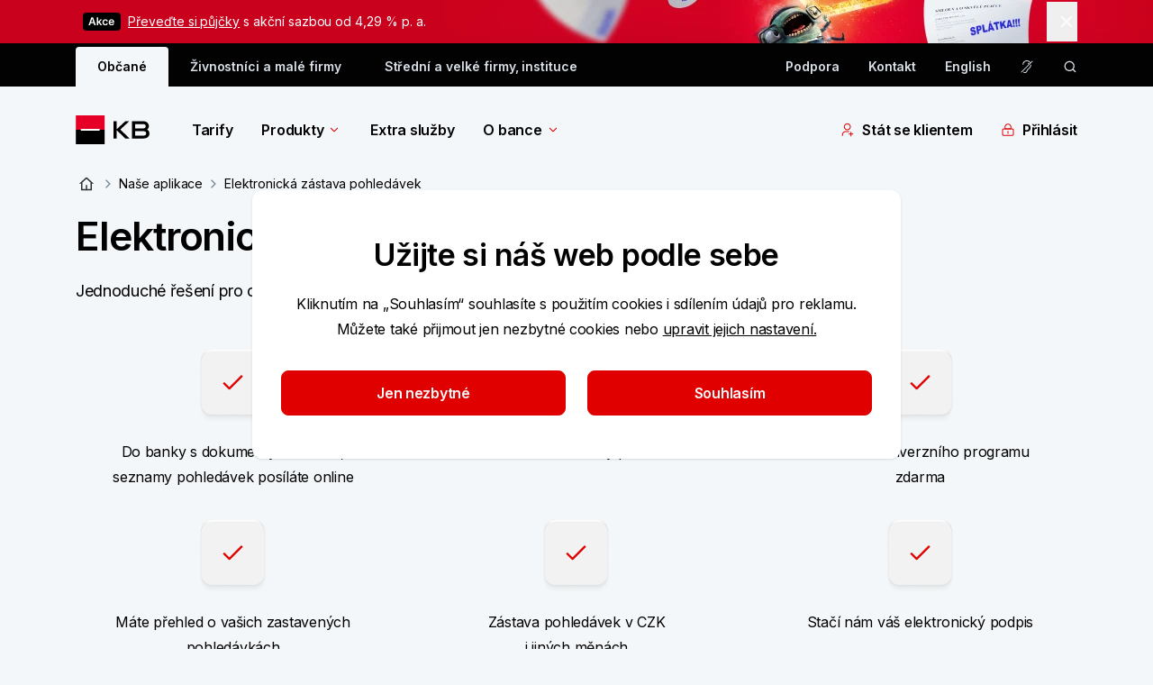

--- FILE ---
content_type: text/html; charset=utf-8
request_url: https://www.kb.cz/cs/nase-aplikace/elektronicka-zastava-pohledavek
body_size: 63233
content:


<!DOCTYPE html>
<html lang="cs">

<head>
    <meta charset="utf-8">
    <meta name="viewport" content="width=device-width, initial-scale=1.0" />
    <link rel="author" href="/humans.txt" />
    <link rel="shortcut icon" href="/img/favicon/favicon.ico" type="image/x-icon" />
    <link rel="icon" href="/img/favicon/favicon-512x512.png" />
    
<meta name="description" content="Elektronická zástava pohledávek KB je snadný způsob zajištění pohledávek pro podnikatele. Zasílejte seznamy pohledávek bance elektronicky aušetřete čas." />
<meta name="keywords" content="Komerční banka, Financování pohledávek, bankovní produkty, účty, peníze, finance, půjčka, hypotéka, investice, uložení peněz, kurzovní lístek, kreditní karta, platby, on-line bankovnictví, devizy, valuty, úvěry, úroky, spoření" />
<meta property="og:title" content="Elektronická zástava pohledávek | Komerční banka" />
<meta property="og:description" content="Elektronická zástava pohledávek KB je snadný způsob zajištění pohledávek pro podnikatele. Zasílejte seznamy pohledávek bance elektronicky aušetřete čas." />
<meta property="og:image" content="https://www.kb.cz:443/getmedia/58051ea4-e132-4b71-ae6b-6c6a958853e8/og_image.png" />
<meta property="og:url" content="https://www.kb.cz/cs/nase-aplikace/elektronicka-zastava-pohledavek" />
<title>Elektronická zástava pohledávek | Komerční banka</title>
<link rel="canonical" href="https://www.kb.cz/cs/nase-aplikace/elektronicka-zastava-pohledavek" /> 

    


    
<link rel="preconnect" href="https://fonts.googleapis.com">
<link rel="preconnect" href="https://fonts.gstatic.com" crossorigin>
<link href="https://fonts.googleapis.com/css2?family=Inter:wght@400;600&display=swap" rel="stylesheet">
<link href='/css/app.css?t=9D59536EC8F51647F5A0EF21BE81C008CBEA00FF45E6F3A2720A886D5594F903' rel="stylesheet">
    
    
    <link href="/_content/Kentico.Content.Web.Rcl/Content/Bundles/Public/systemPageComponents.min.css" rel="stylesheet" />


    
<!-- Google Tag Manager -->
<script>(function(w,d,s,l,i){w[l]=w[l]||[];w[l].push({'gtm.start':
new Date().getTime(),event:'gtm.js'});var f=d.getElementsByTagName(s)[0],
j=d.createElement(s),dl=l!='dataLayer'?'&l='+l:'';j.async=true;j.src=
'https://www.googletagmanager.com/gtm.js?id='+i+dl+ '&gtm_auth=Rim9VmZmBY0fm7YNmrrahw&gtm_preview=env-190&gtm_cookies_win=x';f.parentNode.insertBefore(j,f);
})(window,document,'script','dataLayer','GTM-NVK7PCZ');</script>
<!-- End Google Tag Manager -->

</head>

<body class="flex flex-col font-inter text-base bg-blue-10 text-grey-200">
    <div class="js-menuOverlay"></div>

<header class="z-30 js-header">
    <div class="js-overlay"></div>
    <!-- DESKTOP -->
    

    <div id="marketing-stripe-desktop">
        <div class="marketing-alert-stripe js-marketingAlertStripe hidden" data-id="d97ec4ec-28e2-44f0-a641-aa7684eb39d7" data-image="/getmedia/d151eb83-6296-42df-82aa-745078681aec/ms-Konsolidace-desktop-2560x144.webp?ext=.webp" data-image-retina="/getmedia/84e9aeae-06a2-4d12-85e8-cd7614dfcb9f/ms-Konsolidace-desktop-2560x144-ret.webp?ext=.webp" style="background-color: #CA011C;">
            <div class="container">
                <div class="row">
                    <div class="sm:col-22 sm:offset-1 relative">
                        <div class="row">
                            <div class="sm:col-21">
                                <div class="py-3 flex items-center text-white"
                                data-analytics-content='{"event":"click.marketingStripe","linkUrl":"LINK","marketingStripeName":"Akvizi\u010Dn\u00ED kampa\u0148","contentTitle":"TITLE","componentType":"link"}'                      >
                              <svg name="menu-akce" class="icon inline w-6 !h-6 shrink-0 mr-2 fill-white" role="img" viewbox="0 0 42 20" style="width: 42px; height: 20px; margin-left: 8px; vertical-align: text-bottom;" aria-label="menu-akce"><rect width="42" height="20" rx="4" fill="black"/>
<path d="M7.98153 14H6.29403L9.36648 5.27273H11.3182L14.3949 14H12.7074L10.3764 7.0625H10.3082L7.98153 14ZM8.03693 10.5781H12.6392V11.848H8.03693V10.5781ZM16.8825 11.946L16.8782 10.0838H17.1254L19.4776 7.45455H21.2802L18.3867 10.6761H18.0671L16.8825 11.946ZM15.4762 14V5.27273H17.0188V14H15.4762ZM19.5842 14L17.4535 11.0213L18.4933 9.93466L21.4293 14H19.5842ZM24.8938 14.1278C24.2404 14.1278 23.6793 13.9844 23.2106 13.6974C22.7447 13.4105 22.3853 13.0142 22.1325 12.5085C21.8825 12 21.7575 11.4148 21.7575 10.7528C21.7575 10.0881 21.8853 9.50142 22.141 8.9929C22.3967 8.48153 22.7575 8.08381 23.2234 7.79972C23.6921 7.51278 24.2461 7.36932 24.8853 7.36932C25.4165 7.36932 25.8867 7.46733 26.2958 7.66335C26.7077 7.85653 27.0359 8.13068 27.2802 8.4858C27.5245 8.83807 27.6637 9.25 27.6978 9.72159H26.2234C26.1637 9.40625 26.0217 9.14347 25.7972 8.93324C25.5756 8.72017 25.2788 8.61364 24.9066 8.61364C24.5913 8.61364 24.3143 8.69886 24.0756 8.86932C23.837 9.03693 23.6509 9.27841 23.5174 9.59375C23.3867 9.90909 23.3214 10.2869 23.3214 10.7273C23.3214 11.1733 23.3867 11.5568 23.5174 11.8778C23.6481 12.196 23.8313 12.4418 24.0671 12.6151C24.3058 12.7855 24.5856 12.8707 24.9066 12.8707C25.1339 12.8707 25.337 12.8281 25.516 12.7429C25.6978 12.6548 25.8498 12.5284 25.9719 12.3636C26.0941 12.1989 26.1779 11.9986 26.2234 11.7628H27.6978C27.6609 12.2259 27.5245 12.6364 27.2887 12.9943C27.0529 13.3494 26.7319 13.6278 26.3256 13.8295C25.9194 14.0284 25.4421 14.1278 24.8938 14.1278ZM31.8622 14.1278C31.206 14.1278 30.6392 13.9915 30.1619 13.7188C29.6875 13.4432 29.3224 13.054 29.0668 12.5511C28.8111 12.0455 28.6832 11.4503 28.6832 10.7656C28.6832 10.0923 28.8111 9.50142 29.0668 8.9929C29.3253 8.48153 29.6861 8.08381 30.1491 7.79972C30.6122 7.51278 31.1562 7.36932 31.7812 7.36932C32.1847 7.36932 32.5653 7.43466 32.9233 7.56534C33.2841 7.69318 33.6023 7.89205 33.8778 8.16193C34.1563 8.43182 34.375 8.77557 34.5341 9.19318C34.6932 9.60795 34.7727 10.1023 34.7727 10.6761V11.1491H29.4077V10.1094H33.294C33.2912 9.81392 33.2273 9.55114 33.1023 9.32102C32.9773 9.08807 32.8026 8.90483 32.5781 8.77131C32.3565 8.63778 32.098 8.57102 31.8026 8.57102C31.4872 8.57102 31.2102 8.64773 30.9716 8.80114C30.733 8.9517 30.5469 9.15057 30.4134 9.39773C30.2827 9.64205 30.2159 9.91051 30.2131 10.2031V11.1108C30.2131 11.4915 30.2827 11.8182 30.4219 12.0909C30.5611 12.3608 30.7557 12.5682 31.0057 12.7131C31.2557 12.8551 31.5483 12.9261 31.8835 12.9261C32.108 12.9261 32.3111 12.8949 32.4929 12.8324C32.6747 12.767 32.8324 12.6719 32.9659 12.5469C33.0994 12.4219 33.2003 12.267 33.2685 12.0824L34.7088 12.2443C34.6179 12.625 34.4446 12.9574 34.1889 13.2415C33.9361 13.5227 33.6122 13.7415 33.2173 13.8977C32.8224 14.0511 32.3707 14.1278 31.8622 14.1278Z" fill="white"/></svg>
                                    <div><a href="/cs/obcane/pujcky/konsolidace">Převeďte si půjčky</a> s akční sazbou od 4,29 % p. a.</div>
                      </div>
                            </div>
                        </div>
                            <button type="button" aria-label="tlačítko zavřít" class="absolute right-4 py-2.5 pl-2.5 top-[calc(50%-22px)] js-marketingAlertStrip-close"
                            data-analytics='{"event":"click.marketingStripe","linkUrl":"#","marketingStripeName":"Akvizi\u010Dn\u00ED kampa\u0148","contentTitle":"Zav\u0159\u00EDt","componentType":"close button"}'                        >
                          <svg name="small-close" class="icon w-6 h-6! fill-white" role="img" viewbox="0 0 24 24" aria-label="Close"><path d="M6.52632 18.5L5.5 17.4737L10.9737 12L5.5 6.52632L6.52632 5.5L12 10.9737L17.4737 5.5L18.5 6.52632L13.0263 12L18.5 17.4737L17.4737 18.5L12 13.0263L6.52632 18.5Z"/></svg>
                        </button>
                    </div>
                </div>
            </div>
        </div>
    </div>
    <div id="marketing-stripe-mobile">
        <div class="marketing-alert-stripe js-marketingAlertStripe-mob hidden sm:hidden" data-id="56ecf8c5-c424-45b1-acba-db37485069f8" data-image="/getmedia/a3a1283d-6637-460d-842a-fe804326240c/ms-Konsolidace-mobil-991x144.webp?ext=.webp" data-image-retina="/getmedia/d124de19-98bc-46d2-be2c-ec82ed6b2b2f/ms-Konsolidace-mobil-991x144-ret.webp?ext=.webp" style="background-color: #CA011C;">
            <div class="container ">
                <div class="row">
                    <div class="sm:col-22 sm:offset-1 flex justify-between">

                            <div class="text-white py-3 flex items-center" style="margin-left: 65px;"
                            data-analytics-content='{"event":"click.marketingStripe","linkUrl":"LINK","marketingStripeName":"Mobil ML - akvizice","contentTitle":"TITLE","componentType":"link"}'                            >
                            <div><p><a href="/cs/obcane/pujcky/konsolidace">Převeďte si půjčky</a> s akční sazbou od 4,29 % p. a.</p>
</div>
                            </div>
                                    <button type="button" aria-label="tlačítko zavřít" class="py-2.5 pl-2.5 top-[calc(50%-22px)] js-marketingAlertStrip-close"
                            data-analytics='{"event":"click.marketingStripe","linkUrl":"#","marketingStripeName":"Mobil ML - akvizice","contentTitle":"Zav\u0159\u00EDt","componentType":"close button"}'                            >
                                        <svg name="small-close" class="icon w-6 h-6 fill-white" role="img" viewbox="0 0 24 24" aria-label="Close"><path d="M6.52632 18.5L5.5 17.4737L10.9737 12L5.5 6.52632L6.52632 5.5L12 10.9737L17.4737 5.5L18.5 6.52632L13.0263 12L18.5 17.4737L17.4737 18.5L12 13.0263L6.52632 18.5Z"/></svg>
                            </button>
                    </div>
                </div>
            </div>
        </div>
    </div>

    <div class="hidden bg-grey-200 sm:block">
        <div class="container">
            <div class="row pt-1 relative js-search-desktop search">
                <div class="sm:offset-1 sm:col-22 text-grey-20 flex justify-between js-tob-bar-links h-11">
                        <ul class="list-none flex items-center text-xs font-semibold  overflow-hidden">
                                <li class="inline-block h-full">
                                    <a class="py-[.625rem] h-full px-6 block text-grey-200 bg-blue-10 rounded-t-2xs js-menuBg menu-bg" href="/cs/obcane" data-testid="segment-desktop-8b40a251-8da5-4c4c-a86e-65ecdcdf6496">Občané</a>
                                </li>
                                <li class="inline-block h-full">
                                    <a class="py-[.625rem] h-full px-6 block hover:bg-grey-160 hover:rounded-t-2xs text-grey-20" href="/cs/podnikatele-a-firmy" data-testid="segment-desktop-5b13e6f2-bc20-41fa-a6d5-a36a68422762">Živnostníci a&nbsp;malé firmy</a>
                                </li>
                                <li class="inline-block h-full">
                                    <a class="py-[.625rem] h-full px-6 block hover:bg-grey-160 hover:rounded-t-2xs text-grey-20" href="/cs/korporace-a-instituce" data-testid="segment-desktop-a28cdd59-bb51-4e4b-af32-f9b34099e9fe">Střední a&nbsp;velké firmy, instituce</a>
                                </li>
                        </ul>

                    <div class="flex items-center">
            <a href="/cs/podpora" target="_self" class="flex items-center mr-8 font-semibold text-xs group hover:underline hover:text-white" data-testid="toolbar-desktop-6d063ce2-3771-42c4-90bb-1eeabf993874">
Podpora            </a>
            <a href="/cs/o-bance/kontakty" target="_self" class="flex items-center mr-8 font-semibold text-xs group hover:underline hover:text-white" data-testid="toolbar-desktop-9e1bb7c4-7708-4866-9c79-56ea5745cc7d">
Kontakt            </a>
                                <a href="/en/our-applications/electronic-accounts-receivable-pledging" title="English" data-testid="language-desktop-English"
                                   class="block font-semibold text-xs  hover:underline hover:text-white mr-8 last:mr-0">
                                   English</a>
                            <a href="https://bezprekazek.kb.cz/" data-testid="desktop-secondarIcon-action" class="mr-8 last:m-0 h-4 w-4 block cursor-pointer" aria-label="Pro nesly&#x161;&#xED;c&#xED; a nedosl&#xFD;chav&#xE9; osoby" title="Pro nesly&#x161;&#xED;c&#xED; a nedosl&#xFD;chav&#xE9; osoby">
                                <svg name="ear-crossed" class="icon w-full h-full fill-grey-20 hover:fill-white cursor-pointer" role="img" viewbox="0 0 24 24" aria-label="ear-crossed"><path d="M19.2423 8.13672C19.2708 8.31495 19.2922 8.55482 19.2862 8.86328C19.2736 9.51659 19.1385 10.4754 18.6915 11.8076C18.1977 13.2786 16.9161 14.6361 15.8126 15.6699C15.4214 16.0364 15.0284 16.384 14.6837 16.6885C14.535 16.8198 14.3953 16.9431 14.2687 17.0566C14.0526 17.2503 13.8742 17.415 13.7374 17.5537C13.5916 17.7016 13.5307 17.7816 13.5148 17.8086C13.0798 18.5447 12.7004 19.4724 12.5011 19.96C12.4768 20.0192 12.4553 20.072 12.4366 20.1172C12.2361 20.6012 11.9428 21.0417 11.5724 21.4121C11.2019 21.7826 10.7615 22.0768 10.2774 22.2773C9.79355 22.4777 9.27482 22.581 8.75108 22.5811C8.22713 22.5811 7.7078 22.4779 7.22373 22.2773C6.73974 22.0769 6.30024 21.7825 5.92979 21.4121C5.90295 21.3853 5.87769 21.3567 5.85166 21.3291L6.91709 20.2637C6.94266 20.2917 6.96639 20.3218 6.99327 20.3486C7.22403 20.5794 7.49842 20.7618 7.79991 20.8867C8.10143 21.0116 8.42472 21.0762 8.75108 21.0762C9.07737 21.0761 9.4008 21.0116 9.70225 20.8867C10.0035 20.7619 10.2773 20.5792 10.5079 20.3486C10.7387 20.1178 10.9221 19.8435 11.047 19.542C11.0631 19.503 11.0827 19.4545 11.1056 19.3984C11.2991 18.9239 11.7231 17.8847 12.2198 17.0439C12.3344 16.85 12.5048 16.6606 12.6661 16.4971C12.8367 16.3241 13.043 16.1344 13.2638 15.9365C13.4056 15.8093 13.5543 15.6778 13.7081 15.542C14.0458 15.2438 14.4094 14.9234 14.7843 14.5723C15.8921 13.5344 16.9049 12.404 17.2657 11.3291C17.5317 10.5365 17.6653 9.91722 17.7296 9.45117L19.2247 7.95605C19.2308 8.01619 19.2376 8.07634 19.2423 8.13672Z"/>
<path d="M11.9884 1.41895C13.918 1.41895 15.7684 2.18631 17.1329 3.55078C17.5152 3.93309 17.8511 4.35306 18.1358 4.80273L17.0372 5.90137C16.7783 5.43341 16.4543 4.99919 16.0694 4.61426C14.9871 3.53191 13.5191 2.92383 11.9884 2.92383C10.4577 2.92383 8.98968 3.53191 7.90733 4.61426C6.82504 5.6966 6.2169 7.16469 6.2169 8.69531H4.71299C4.71299 6.76571 5.47945 4.91524 6.84385 3.55078C8.20832 2.18631 10.0587 1.41895 11.9884 1.41895Z" />
<path d="M14.0235 5.30859C14.6202 5.63001 15.1334 6.08701 15.5216 6.64258C15.6298 6.79751 15.7269 6.9592 15.8136 7.12598L14.6661 8.27246C14.5798 7.99946 14.4532 7.74006 14.2882 7.50391C14.0348 7.1412 13.7002 6.84269 13.3106 6.63281L14.0235 5.30859Z"/>
<path d="M2.98449 22.0763L1.92383 21.0156L21.0157 1.92375L22.0764 2.98441L2.98449 22.0763Z" /></svg>
                            </a>
                            <a href="/cs/vyhledavani" data-testid="desktop-search-action" class="h-4 w-4 block js-search-icon cursor-pointer" aria-label="ikona vyhledávaní" data-persoo="false">
                                <svg name="search-icon" class="icon w-full h-full fill-grey-20 hover:fill-white cursor-pointer" role="img" viewbox="0 0 17 16" aria-label="search-icon"><path fill-rule="evenodd" clip-rule="evenodd" d="M3.02865 7.3335C3.02865 4.75617 5.11798 2.66683 7.69531 2.66683C10.2726 2.66683 12.362 4.75617 12.362 7.3335C12.362 9.91083 10.2726 12.0002 7.69531 12.0002C5.11798 12.0002 3.02865 9.91083 3.02865 7.3335ZM7.69531 1.3335C4.3816 1.3335 1.69531 4.01979 1.69531 7.3335C1.69531 10.6472 4.3816 13.3335 7.69531 13.3335C9.18243 13.3335 10.5432 12.7925 11.5915 11.8965L14.3619 14.6669L15.3047 13.7241L12.5036 10.923C13.2521 9.92204 13.6953 8.67953 13.6953 7.3335C13.6953 4.01979 11.009 1.3335 7.69531 1.3335Z"/></svg>
                            </a>
                    </div>
                </div>
                    <aside class="search__input col-12 offset-6 px-0 js-search-desk" role="search">
                        <div class="flex py-2.5 items-center bg-grey-200 -mt-1">
                            <form type="search" action="" data-persoo-search-url="/cs/vyhledavani" class="w-full flex js-search-form persoo-ac">
                                <button type="submit">
                                    <svg name="search-icon" class="icon h-6 w-[1.0625rem] fill-white hover:fill-white cursor-pointer" role="img" viewbox="0 0 17 16" aria-label="search-icon"><path fill-rule="evenodd" clip-rule="evenodd" d="M3.02865 7.3335C3.02865 4.75617 5.11798 2.66683 7.69531 2.66683C10.2726 2.66683 12.362 4.75617 12.362 7.3335C12.362 9.91083 10.2726 12.0002 7.69531 12.0002C5.11798 12.0002 3.02865 9.91083 3.02865 7.3335ZM7.69531 1.3335C4.3816 1.3335 1.69531 4.01979 1.69531 7.3335C1.69531 10.6472 4.3816 13.3335 7.69531 13.3335C9.18243 13.3335 10.5432 12.7925 11.5915 11.8965L14.3619 14.6669L15.3047 13.7241L12.5036 10.923C13.2521 9.92204 13.6953 8.67953 13.6953 7.3335C13.6953 4.01979 11.009 1.3335 7.69531 1.3335Z"/></svg>
                                </button>¨
                                <label for="search" class="sr-only">vyhledávaní</label>
                                <input class="w-full bg-grey-200 px-3 focus:outline-none text-white placeholder:text-[#9E9E9E] js-search-input-desk persoo-ac__input"
                                       autocomplete="off" type="text" name="query" placeholder="Zadejte svůj dotaz" id="search" />
                            </form>
                            <svg name="close" class="icon h-6 w-6 fill-grey-20 hover:fill-white cursor-pointer js-search-close" role="img" viewbox="0 0 48 48" aria-label="close"><path d="m24 21.88 7.425-7.426 2.121 2.121L26.121 24l7.425 7.425-2.121 2.121L24 26.121l-7.425 7.425-2.121-2.12L21.879 24l-7.425-7.425 2.121-2.12L24 21.878Z"/></svg>
                        </div>
                        <section class="bg-white p-8 z-50 rounded-b shadow-tab border-b border-b-grey-30 js-search-whisperer-desk whisperer">
                            <h3 class="mb-4 font-semibold">Často hledané výrazy</h3>
                                <ul>
                                        <li class="group">
                                            <a href="/cs/obcane/tarify" target="_self" class="flex items-center mb-4 w-full group-hover:text-red-corporate">
                                                <svg name="search-icon" class="icon h-4 w-[1.0625rem] fill-grey-80 cursor-pointer mr-2 group-hover:fill-red-corporate" role="img" viewbox="0 0 17 16" aria-label="search-icon"><path fill-rule="evenodd" clip-rule="evenodd" d="M3.02865 7.3335C3.02865 4.75617 5.11798 2.66683 7.69531 2.66683C10.2726 2.66683 12.362 4.75617 12.362 7.3335C12.362 9.91083 10.2726 12.0002 7.69531 12.0002C5.11798 12.0002 3.02865 9.91083 3.02865 7.3335ZM7.69531 1.3335C4.3816 1.3335 1.69531 4.01979 1.69531 7.3335C1.69531 10.6472 4.3816 13.3335 7.69531 13.3335C9.18243 13.3335 10.5432 12.7925 11.5915 11.8965L14.3619 14.6669L15.3047 13.7241L12.5036 10.923C13.2521 9.92204 13.6953 8.67953 13.6953 7.3335C13.6953 4.01979 11.009 1.3335 7.69531 1.3335Z"/></svg>
                                                Tarify
                                            </a>
                                        </li>
                                        <li class="group">
                                            <a href="/cs/obcane/pujcky/osobni-pujcka" target="_self" class="flex items-center mb-4 w-full group-hover:text-red-corporate">
                                                <svg name="search-icon" class="icon h-4 w-[1.0625rem] fill-grey-80 cursor-pointer mr-2 group-hover:fill-red-corporate" role="img" viewbox="0 0 17 16" aria-label="search-icon"><path fill-rule="evenodd" clip-rule="evenodd" d="M3.02865 7.3335C3.02865 4.75617 5.11798 2.66683 7.69531 2.66683C10.2726 2.66683 12.362 4.75617 12.362 7.3335C12.362 9.91083 10.2726 12.0002 7.69531 12.0002C5.11798 12.0002 3.02865 9.91083 3.02865 7.3335ZM7.69531 1.3335C4.3816 1.3335 1.69531 4.01979 1.69531 7.3335C1.69531 10.6472 4.3816 13.3335 7.69531 13.3335C9.18243 13.3335 10.5432 12.7925 11.5915 11.8965L14.3619 14.6669L15.3047 13.7241L12.5036 10.923C13.2521 9.92204 13.6953 8.67953 13.6953 7.3335C13.6953 4.01979 11.009 1.3335 7.69531 1.3335Z"/></svg>
                                                Půjčka na cokoli
                                            </a>
                                        </li>
                                        <li class="group">
                                            <a href="/cs/o-bance/kontakty" target="_self" class="flex items-center mb-4 w-full group-hover:text-red-corporate">
                                                <svg name="search-icon" class="icon h-4 w-[1.0625rem] fill-grey-80 cursor-pointer mr-2 group-hover:fill-red-corporate" role="img" viewbox="0 0 17 16" aria-label="search-icon"><path fill-rule="evenodd" clip-rule="evenodd" d="M3.02865 7.3335C3.02865 4.75617 5.11798 2.66683 7.69531 2.66683C10.2726 2.66683 12.362 4.75617 12.362 7.3335C12.362 9.91083 10.2726 12.0002 7.69531 12.0002C5.11798 12.0002 3.02865 9.91083 3.02865 7.3335ZM7.69531 1.3335C4.3816 1.3335 1.69531 4.01979 1.69531 7.3335C1.69531 10.6472 4.3816 13.3335 7.69531 13.3335C9.18243 13.3335 10.5432 12.7925 11.5915 11.8965L14.3619 14.6669L15.3047 13.7241L12.5036 10.923C13.2521 9.92204 13.6953 8.67953 13.6953 7.3335C13.6953 4.01979 11.009 1.3335 7.69531 1.3335Z"/></svg>
                                                Kontakty
                                            </a>
                                        </li>
                                        <li class="group">
                                            <a href="/cs/kurzovni-listek" target="_self" class="flex items-center mb-4 w-full group-hover:text-red-corporate">
                                                <svg name="search-icon" class="icon h-4 w-[1.0625rem] fill-grey-80 cursor-pointer mr-2 group-hover:fill-red-corporate" role="img" viewbox="0 0 17 16" aria-label="search-icon"><path fill-rule="evenodd" clip-rule="evenodd" d="M3.02865 7.3335C3.02865 4.75617 5.11798 2.66683 7.69531 2.66683C10.2726 2.66683 12.362 4.75617 12.362 7.3335C12.362 9.91083 10.2726 12.0002 7.69531 12.0002C5.11798 12.0002 3.02865 9.91083 3.02865 7.3335ZM7.69531 1.3335C4.3816 1.3335 1.69531 4.01979 1.69531 7.3335C1.69531 10.6472 4.3816 13.3335 7.69531 13.3335C9.18243 13.3335 10.5432 12.7925 11.5915 11.8965L14.3619 14.6669L15.3047 13.7241L12.5036 10.923C13.2521 9.92204 13.6953 8.67953 13.6953 7.3335C13.6953 4.01979 11.009 1.3335 7.69531 1.3335Z"/></svg>
                                                Kurzovní lístek
                                            </a>
                                        </li>
                                        <li class="group">
                                            <a href="/cs/transparentni-ucty" target="_self" class="flex items-center mb-4 w-full group-hover:text-red-corporate">
                                                <svg name="search-icon" class="icon h-4 w-[1.0625rem] fill-grey-80 cursor-pointer mr-2 group-hover:fill-red-corporate" role="img" viewbox="0 0 17 16" aria-label="search-icon"><path fill-rule="evenodd" clip-rule="evenodd" d="M3.02865 7.3335C3.02865 4.75617 5.11798 2.66683 7.69531 2.66683C10.2726 2.66683 12.362 4.75617 12.362 7.3335C12.362 9.91083 10.2726 12.0002 7.69531 12.0002C5.11798 12.0002 3.02865 9.91083 3.02865 7.3335ZM7.69531 1.3335C4.3816 1.3335 1.69531 4.01979 1.69531 7.3335C1.69531 10.6472 4.3816 13.3335 7.69531 13.3335C9.18243 13.3335 10.5432 12.7925 11.5915 11.8965L14.3619 14.6669L15.3047 13.7241L12.5036 10.923C13.2521 9.92204 13.6953 8.67953 13.6953 7.3335C13.6953 4.01979 11.009 1.3335 7.69531 1.3335Z"/></svg>
                                                Transparentní účty
                                            </a>
                                        </li>
                                </ul>
                        </section>
                    </aside>
            </div>
        </div>
    </div>
    <div class="mega-menu js-megaMenu">
        <div class="container hidden sm:block">
            <div class="sm:row">
                <div class="sm:offset-1 sm:col-22 py-8">
                    
<nav class="flex justify-between w-full">
    <div class="flex items-center">
        <a href="/cs/obcane" class="h-8 block mr-8 md:mr-12 shrink-0" aria-label="Logo komerční banky">
            <svg name="kb-logo" class="icon h-full" role="img" viewbox="0 0 97 32" aria-label="Logo Komer&#x10D;n&#xED; banky"><path fill-rule="evenodd" clip-rule="evenodd" d="M0.19043 16H32.1904V0H0.19043V16Z" fill="#E60028"/>
<path fill-rule="evenodd" clip-rule="evenodd" d="M0.19043 32H32.1904V16H0.19043V32Z" fill="black"/>
<path fill-rule="evenodd" clip-rule="evenodd" d="M5.75977 16.9757H26.6214V15.0243H5.75977V16.9757Z" fill="#FFFFFE"/>
<path fill-rule="evenodd" clip-rule="evenodd" d="M41.9424 25.6559V6.52063H45.4889V15.4508L55.108 6.52063H59.4701L49.5716 15.7314L59.8785 25.6559H55.108L45.4889 16.3694V25.6559H41.9424Z" fill="black"/>
<path fill-rule="evenodd" clip-rule="evenodd" d="M78.2549 20.0426C78.2549 18.4351 77.4132 17.5685 75.6021 17.5685H66.0859V22.4918H75.1688C77.2865 22.4918 78.2549 21.5743 78.2549 20.0426ZM75.3724 14.4044C76.98 14.4044 77.7198 13.2822 77.7198 12.083C77.7198 10.7561 76.8782 9.68477 75.1688 9.68477H66.0859V14.4044H75.3724ZM79.2764 15.7314C80.9597 16.5979 81.9292 18.2054 81.9292 20.0426C81.9292 23.2067 79.6339 25.6559 75.2446 25.6559H62.5654V6.52063H75.1688C78.6893 6.52063 81.2403 8.66437 81.2403 11.9043C81.2403 13.5627 80.5265 14.7619 79.2764 15.7314Z" fill="black"/></svg>
        </a>
            <ul class="flex items-center shrink-0">
                    <li class="mr-8 md:mr-12">

                            <a href="/cs/obcane/tarify" class="font-semibold flex items-center hover:text-red-corporate "
                               data-analytics='{"event":"interact.menu","linkUrl":"/cs/obcane/tarify","menuContext":{"interactionType":"megamenu","category":"","megamenu":"Tarify","isTip":false},"linkContext":{"linkText":"Tarify","linkType":"outbound"},"contentTitle":"Tarify","componentLocation":"menu"}'
                            >
                                Tarify
                            </a>
                    </li>
                    <li class="mr-8 md:mr-12">

                            <a href="/cs/obcane" class="font-semibold flex items-center hover:text-red-corporate  js-menuItem mega-menu__link"
                               data-analytics='{"event":"interact.menu","linkUrl":"/cs/obcane","menuContext":{"interactionType":"megamenu","category":"","megamenu":"Produkty","isTip":false},"linkContext":{"linkText":"Produkty","linkType":"outbound"},"contentTitle":"Produkty","componentLocation":"menu"}'
                            data-target="f62a1f3f-701d-4ba3-b640-4ea1816dd748" aria-controls="f62a1f3f-701d-4ba3-b640-4ea1816dd748" aria-label="Produkty" aria-expanded="false">
                                Produkty
                                    <svg name="menu-arrow" class="icon arrow w-4 h-4 inline fill-red-corporate ml-1 icon shrink-0 transition-transform duration-300" role="img" viewbox="0 0 24 24" aria-label="menu-arrow"><g clip-path="url(#clip0_34586_7978)">
<path fill-rule="evenodd" clip-rule="evenodd" d="M17.5007 8.18933L12.0007 13.6893L6.50068 8.18933L5.44002 9.24999L11.4704 15.2803C11.611 15.421 11.8018 15.5 12.0007 15.5C12.1996 15.5 12.3904 15.421 12.531 15.2803L18.5613 9.24999L17.5007 8.18933Z" />
</g>
<defs>
<clipPath id="clip0_34586_7978">
<rect width="14" height="8" fill="white" transform="translate(5 8)"/>
</clipPath>
</defs></svg>
                            </a>
                            <div class="absolute w-full left-0 bg-white mt-8 z-50 mega-menu__inner" id="f62a1f3f-701d-4ba3-b640-4ea1816dd748">
                                <div class="container">
                                    <div class="row">
                                        <div class="offset-1 col-22">
                                            <div class="row mb-6 pb-8">
                                                        <div class="col-4">
                                                            <h5 class="text-lg font-semibold border-b border-grey-30 py-2 mb-2 break-words">
                                                                    <a class="hover:text-red-corporate" href="/cs/obcane/ucty" data-analytics='{"event":"interact.menu","linkUrl":"/cs/obcane/ucty","menuContext":{"interactionType":"category","category":"\u00DA\u010Dty","megamenu":"Produkty","isTip":false},"linkContext":{"linkText":"\u00DA\u010Dty","linkType":"outbound"},"contentTitle":"\u00DA\u010Dty","componentLocation":"menu"}'>Účty</a>
                                                            </h5>
                                                                <div class="row">
                                                                    
            <ul class="col-24">
                    <li class="">
                        
<a href="/cs/obcane/ucty/bezny-ucet" target="_self" class="block text-xs mb-4 hover:text-red-corporate hover:underline" aria-label="B&#x11B;&#x17E;n&#xFD; &#xFA;&#x10D;et"
data-analytics='{&quot;event&quot;:&quot;interact.menu&quot;,&quot;linkUrl&quot;:&quot;/cs/obcane/ucty/bezny-ucet&quot;,&quot;menuContext&quot;:{&quot;interactionType&quot;:&quot;subcategory&quot;,&quot;category&quot;:&quot;\u00DA\u010Dty&quot;,&quot;megamenu&quot;:&quot;Produkty&quot;,&quot;isTip&quot;:false},&quot;linkContext&quot;:{&quot;linkText&quot;:&quot;B\u011B\u017En\u00FD \u00FA\u010Det&quot;,&quot;linkType&quot;:&quot;outbound&quot;},&quot;contentTitle&quot;:&quot;B\u011B\u017En\u00FD \u00FA\u010Det&quot;,&quot;componentLocation&quot;:&quot;menu&quot;}'>
        <span class=" words-break group-hover:underline">
            Běžný účet
        </span>
</a>

                    </li>
                    <li class="">
                        
<a href="/cs/obcane/ucty/multimenovy-ucet" target="_self" class="block text-xs mb-4 hover:text-red-corporate hover:underline" aria-label="Multim&#x11B;nov&#xFD; &#xFA;&#x10D;et"
data-analytics='{&quot;event&quot;:&quot;interact.menu&quot;,&quot;linkUrl&quot;:&quot;/cs/obcane/ucty/multimenovy-ucet&quot;,&quot;menuContext&quot;:{&quot;interactionType&quot;:&quot;subcategory&quot;,&quot;category&quot;:&quot;\u00DA\u010Dty&quot;,&quot;megamenu&quot;:&quot;Produkty&quot;,&quot;isTip&quot;:false},&quot;linkContext&quot;:{&quot;linkText&quot;:&quot;Multim\u011Bnov\u00FD \u00FA\u010Det&quot;,&quot;linkType&quot;:&quot;outbound&quot;},&quot;contentTitle&quot;:&quot;Multim\u011Bnov\u00FD \u00FA\u010Det&quot;,&quot;componentLocation&quot;:&quot;menu&quot;}'>
        <span class=" words-break group-hover:underline">
            Multiměnový účet
        </span>
</a>

                    </li>
                    <li class="">
                        
<a href="/cs/obcane/ucty/ucet-od-18-do-26-let" target="_self" class="block text-xs mb-4 hover:text-red-corporate hover:underline" aria-label="&#xDA;&#x10D;et od 15 do 26 let"
data-analytics='{&quot;event&quot;:&quot;interact.menu&quot;,&quot;linkUrl&quot;:&quot;/cs/obcane/ucty/ucet-od-18-do-26-let&quot;,&quot;menuContext&quot;:{&quot;interactionType&quot;:&quot;subcategory&quot;,&quot;category&quot;:&quot;\u00DA\u010Dty&quot;,&quot;megamenu&quot;:&quot;Produkty&quot;,&quot;isTip&quot;:false},&quot;linkContext&quot;:{&quot;linkText&quot;:&quot;\u00DA\u010Det od 15 do 26 let&quot;,&quot;linkType&quot;:&quot;outbound&quot;},&quot;contentTitle&quot;:&quot;\u00DA\u010Det od 15 do 26 let&quot;,&quot;componentLocation&quot;:&quot;menu&quot;}'>
        <span class=" words-break group-hover:underline">
            Účet od 15 do 26 let
        </span>
</a>

                    </li>
                    <li class="">
                        
<a href="/cs/obcane/ucty/detsky-ucet" target="_self" class="block text-xs mb-4 hover:text-red-corporate hover:underline" aria-label="D&#x11B;tsk&#xFD; &#xFA;&#x10D;et od 6 let"
data-analytics='{&quot;event&quot;:&quot;interact.menu&quot;,&quot;linkUrl&quot;:&quot;/cs/obcane/ucty/detsky-ucet&quot;,&quot;menuContext&quot;:{&quot;interactionType&quot;:&quot;subcategory&quot;,&quot;category&quot;:&quot;\u00DA\u010Dty&quot;,&quot;megamenu&quot;:&quot;Produkty&quot;,&quot;isTip&quot;:false},&quot;linkContext&quot;:{&quot;linkText&quot;:&quot;D\u011Btsk\u00FD \u00FA\u010Det od 6 let&quot;,&quot;linkType&quot;:&quot;outbound&quot;},&quot;contentTitle&quot;:&quot;D\u011Btsk\u00FD \u00FA\u010Det od 6 let&quot;,&quot;componentLocation&quot;:&quot;menu&quot;}'>
        <span class=" words-break group-hover:underline">
            Dětský účet od 6 let
        </span>
</a>

                    </li>
                    <li class="">
                        
<a href="/cs/obcane/ucty" target="_self" class="block text-xs mb-4 hover:text-red-corporate hover:underline" aria-label="Dal&#x161;&#xED;"
data-analytics='{&quot;event&quot;:&quot;interact.menu&quot;,&quot;linkUrl&quot;:&quot;/cs/obcane/ucty&quot;,&quot;menuContext&quot;:{&quot;interactionType&quot;:&quot;subcategory&quot;,&quot;category&quot;:&quot;\u00DA\u010Dty&quot;,&quot;megamenu&quot;:&quot;Produkty&quot;,&quot;isTip&quot;:false},&quot;linkContext&quot;:{&quot;linkText&quot;:&quot;Dal\u0161\u00ED&quot;,&quot;linkType&quot;:&quot;outbound&quot;},&quot;contentTitle&quot;:&quot;Dal\u0161\u00ED&quot;,&quot;componentLocation&quot;:&quot;menu&quot;}'>
        <span class=" words-break group-hover:underline">
            Další
        </span>
            <svg name="menu-next-grey" class="icon w-6 h-6 inline fill-grey-80 mr-2 last:mr-0 shrink-0 group-hover:fill-red-corporate" role="img" viewbox="0 0 24 24" aria-label="menu-next-grey"><g clip-path="url(#clip0_35594_3570)">
<path fill-rule="evenodd" clip-rule="evenodd" d="M9.45955 8.33287L13.1262 11.9995L9.45955 15.6662L10.1667 16.3733L14.1869 12.3531C14.2806 12.2593 14.3333 12.1321 14.3333 11.9995C14.3333 11.8669 14.2806 11.7398 14.1869 11.646L10.1667 7.62576L9.45955 8.33287Z" fill="#7B8B9D"/>
</g>
<defs>
<clipPath id="clip0_35594_3570">
<rect width="9.33333" height="5.33333" fill="white" transform="translate(9.33333 16.6667) rotate(-90)"/>
</clipPath>
</defs></svg>
</a>

                    </li>
            </ul>

                                                                </div>
                                                        </div>
                                                        <div class="col-4">
                                                            <h5 class="text-lg font-semibold border-b border-grey-30 py-2 mb-2 break-words">
                                                                    <a class="hover:text-red-corporate" href="/cs/obcane/karty" data-analytics='{"event":"interact.menu","linkUrl":"/cs/obcane/karty","menuContext":{"interactionType":"category","category":"Karty","megamenu":"Produkty","isTip":false},"linkContext":{"linkText":"Karty","linkType":"outbound"},"contentTitle":"Karty","componentLocation":"menu"}'>Karty</a>
                                                            </h5>
                                                                <div class="row">
                                                                    
            <ul class="col-24">
                    <li class="">
                        
<a href="/cs/obcane/karty#debetky" target="_self" class="block text-xs mb-4 hover:text-red-corporate hover:underline" aria-label="Debetn&#xED; karty"
data-analytics='{&quot;event&quot;:&quot;interact.menu&quot;,&quot;linkUrl&quot;:&quot;/cs/obcane/karty#debetky&quot;,&quot;menuContext&quot;:{&quot;interactionType&quot;:&quot;subcategory&quot;,&quot;category&quot;:&quot;Karty&quot;,&quot;megamenu&quot;:&quot;Produkty&quot;,&quot;isTip&quot;:false},&quot;linkContext&quot;:{&quot;linkText&quot;:&quot;Debetn\u00ED karty&quot;,&quot;linkType&quot;:&quot;outbound&quot;},&quot;contentTitle&quot;:&quot;Debetn\u00ED karty&quot;,&quot;componentLocation&quot;:&quot;menu&quot;}'>
        <span class=" words-break group-hover:underline">
            Debetní karty
        </span>
</a>

                    </li>
                    <li class="">
                        
<a href="/cs/obcane/karty#kreditky" target="_self" class="block text-xs mb-4 hover:text-red-corporate hover:underline" aria-label="Kreditn&#xED; karty"
data-analytics='{&quot;event&quot;:&quot;interact.menu&quot;,&quot;linkUrl&quot;:&quot;/cs/obcane/karty#kreditky&quot;,&quot;menuContext&quot;:{&quot;interactionType&quot;:&quot;subcategory&quot;,&quot;category&quot;:&quot;Karty&quot;,&quot;megamenu&quot;:&quot;Produkty&quot;,&quot;isTip&quot;:false},&quot;linkContext&quot;:{&quot;linkText&quot;:&quot;Kreditn\u00ED karty&quot;,&quot;linkType&quot;:&quot;outbound&quot;},&quot;contentTitle&quot;:&quot;Kreditn\u00ED karty&quot;,&quot;componentLocation&quot;:&quot;menu&quot;}'>
        <span class=" words-break group-hover:underline">
            Kreditní karty
        </span>
</a>

                    </li>
            </ul>

                                                                </div>
                                                        </div>
                                                        <div class="col-4">
                                                            <h5 class="text-lg font-semibold border-b border-grey-30 py-2 mb-2 break-words">
                                                                    <a class="hover:text-red-corporate" href="/cs/obcane/pujcky" data-analytics='{"event":"interact.menu","linkUrl":"/cs/obcane/pujcky","menuContext":{"interactionType":"category","category":"P\u016Fj\u010Dky","megamenu":"Produkty","isTip":false},"linkContext":{"linkText":"P\u016Fj\u010Dky","linkType":"outbound"},"contentTitle":"P\u016Fj\u010Dky","componentLocation":"menu"}'>Půjčky</a>
                                                            </h5>
                                                                <div class="row">
                                                                    
            <ul class="col-24">
                    <li class="">
                        
<a href="/cs/obcane/pujcky/pujcka" target="_self" class="block text-xs mb-4 hover:text-red-corporate hover:underline" aria-label="Osobn&#xED; p&#x16F;j&#x10D;ka"
data-analytics='{&quot;event&quot;:&quot;interact.menu&quot;,&quot;linkUrl&quot;:&quot;/cs/obcane/pujcky/pujcka&quot;,&quot;menuContext&quot;:{&quot;interactionType&quot;:&quot;subcategory&quot;,&quot;category&quot;:&quot;P\u016Fj\u010Dky&quot;,&quot;megamenu&quot;:&quot;Produkty&quot;,&quot;isTip&quot;:false},&quot;linkContext&quot;:{&quot;linkText&quot;:&quot;Osobn\u00ED p\u016Fj\u010Dka&quot;,&quot;linkType&quot;:&quot;outbound&quot;},&quot;contentTitle&quot;:&quot;Osobn\u00ED p\u016Fj\u010Dka&quot;,&quot;componentLocation&quot;:&quot;menu&quot;}'>
        <span class=" words-break group-hover:underline">
            Osobní půjčka
        </span>
</a>

                    </li>
                    <li class="">
                        
<a href="/cs/obcane/pujcky/hypoteky" target="_self" class="block text-xs mb-4 hover:text-red-corporate hover:underline" aria-label="Hypot&#xE9;ky"
data-analytics='{&quot;event&quot;:&quot;interact.menu&quot;,&quot;linkUrl&quot;:&quot;/cs/obcane/pujcky/hypoteky&quot;,&quot;menuContext&quot;:{&quot;interactionType&quot;:&quot;subcategory&quot;,&quot;category&quot;:&quot;P\u016Fj\u010Dky&quot;,&quot;megamenu&quot;:&quot;Produkty&quot;,&quot;isTip&quot;:false},&quot;linkContext&quot;:{&quot;linkText&quot;:&quot;Hypot\u00E9ky&quot;,&quot;linkType&quot;:&quot;outbound&quot;},&quot;contentTitle&quot;:&quot;Hypot\u00E9ky&quot;,&quot;componentLocation&quot;:&quot;menu&quot;}'>
        <span class=" words-break group-hover:underline">
            Hypotéky
        </span>
</a>

                    </li>
                    <li class="">
                        
<a href="/cs/obcane/pujcky/konsolidace" target="_self" class="block text-xs mb-4 hover:text-red-corporate hover:underline" aria-label="Konsolidace p&#x16F;j&#x10D;ek"
data-analytics='{&quot;event&quot;:&quot;interact.menu&quot;,&quot;linkUrl&quot;:&quot;/cs/obcane/pujcky/konsolidace&quot;,&quot;menuContext&quot;:{&quot;interactionType&quot;:&quot;subcategory&quot;,&quot;category&quot;:&quot;P\u016Fj\u010Dky&quot;,&quot;megamenu&quot;:&quot;Produkty&quot;,&quot;isTip&quot;:true},&quot;linkContext&quot;:{&quot;linkText&quot;:&quot;Konsolidace p\u016Fj\u010Dek&quot;,&quot;linkType&quot;:&quot;outbound&quot;},&quot;contentTitle&quot;:&quot;Konsolidace p\u016Fj\u010Dek&quot;,&quot;componentLocation&quot;:&quot;menu&quot;}'>
        <span class=" words-break group-hover:underline">
            Konsolidace půjček
        </span>
            <svg name="menu-tip" class="icon w-6 h-6 inline fill-grey-80 mr-2 last:mr-0 shrink-0 group-hover:fill-red-corporate" role="img" viewbox="0 0 32 20" style="width: 32px; height: 20px; margin-left: 8px; vertical-align: text-bottom;" aria-label="Tip"><rect x="0.333496" width="31" height="20" rx="4" fill="#E00000"/>
<path d="M6.81077 6.59801V5.27273H13.7738V6.59801H11.0764V14H9.50821V6.59801H6.81077ZM15.048 14V7.45455H16.5906V14H15.048ZM15.8236 6.52557C15.5792 6.52557 15.369 6.4446 15.1929 6.28267C15.0167 6.1179 14.9287 5.92045 14.9287 5.69034C14.9287 5.45739 15.0167 5.25994 15.1929 5.09801C15.369 4.93324 15.5792 4.85085 15.8236 4.85085C16.0707 4.85085 16.2809 4.93324 16.4542 5.09801C16.6304 5.25994 16.7184 5.45739 16.7184 5.69034C16.7184 5.92045 16.6304 6.1179 16.4542 6.28267C16.2809 6.4446 16.0707 6.52557 15.8236 6.52557ZM18.1769 16.4545V7.45455H19.6939V8.53693H19.7834C19.863 8.37784 19.9752 8.20881 20.1201 8.02983C20.265 7.84801 20.461 7.69318 20.7081 7.56534C20.9553 7.43466 21.2706 7.36932 21.6542 7.36932C22.1598 7.36932 22.6158 7.49858 23.0221 7.7571C23.4312 8.01278 23.755 8.39205 23.9937 8.89489C24.2351 9.39489 24.3559 10.0085 24.3559 10.7358C24.3559 11.4545 24.238 12.0653 24.0022 12.5682C23.7664 13.071 23.4454 13.4545 23.0391 13.7188C22.6329 13.983 22.1726 14.1151 21.6584 14.1151C21.2834 14.1151 20.9723 14.0526 20.7252 13.9276C20.478 13.8026 20.2792 13.652 20.1286 13.4759C19.9809 13.2969 19.8658 13.1278 19.7834 12.9688H19.7195V16.4545H18.1769ZM19.6897 10.7273C19.6897 11.1506 19.7493 11.5213 19.8687 11.8395C19.9908 12.1577 20.1655 12.4062 20.3928 12.5852C20.6229 12.7614 20.9013 12.8494 21.228 12.8494C21.5689 12.8494 21.8544 12.7585 22.0846 12.5767C22.3147 12.392 22.488 12.1406 22.6044 11.8224C22.7238 11.5014 22.7834 11.1364 22.7834 10.7273C22.7834 10.321 22.7252 9.96023 22.6087 9.64489C22.4922 9.32955 22.3189 9.08239 22.0888 8.90341C21.8587 8.72443 21.5718 8.63494 21.228 8.63494C20.8985 8.63494 20.6187 8.72159 20.3885 8.89489C20.1584 9.06818 19.9837 9.31108 19.8644 9.62358C19.7479 9.93608 19.6897 10.304 19.6897 10.7273Z" fill="white"/></svg>
</a>

                    </li>
                    <li class="">
                        
<a href="/cs/obcane/pujcky/pujcka-na-bydleni" target="_self" class="block text-xs mb-4 hover:text-red-corporate hover:underline" aria-label="P&#x16F;j&#x10D;ka na bydlen&#xED;"
data-analytics='{&quot;event&quot;:&quot;interact.menu&quot;,&quot;linkUrl&quot;:&quot;/cs/obcane/pujcky/pujcka-na-bydleni&quot;,&quot;menuContext&quot;:{&quot;interactionType&quot;:&quot;subcategory&quot;,&quot;category&quot;:&quot;P\u016Fj\u010Dky&quot;,&quot;megamenu&quot;:&quot;Produkty&quot;,&quot;isTip&quot;:false},&quot;linkContext&quot;:{&quot;linkText&quot;:&quot;P\u016Fj\u010Dka na bydlen\u00ED&quot;,&quot;linkType&quot;:&quot;outbound&quot;},&quot;contentTitle&quot;:&quot;P\u016Fj\u010Dka na bydlen\u00ED&quot;,&quot;componentLocation&quot;:&quot;menu&quot;}'>
        <span class=" words-break group-hover:underline">
            Půjčka na bydlení
        </span>
</a>

                    </li>
                    <li class="">
                        
<a href="/cs/obcane/pujcky" target="_self" class="block text-xs mb-4 hover:text-red-corporate hover:underline" aria-label="Dal&#x161;&#xED;"
data-analytics='{&quot;event&quot;:&quot;interact.menu&quot;,&quot;linkUrl&quot;:&quot;/cs/obcane/pujcky&quot;,&quot;menuContext&quot;:{&quot;interactionType&quot;:&quot;subcategory&quot;,&quot;category&quot;:&quot;P\u016Fj\u010Dky&quot;,&quot;megamenu&quot;:&quot;Produkty&quot;,&quot;isTip&quot;:false},&quot;linkContext&quot;:{&quot;linkText&quot;:&quot;Dal\u0161\u00ED&quot;,&quot;linkType&quot;:&quot;outbound&quot;},&quot;contentTitle&quot;:&quot;Dal\u0161\u00ED&quot;,&quot;componentLocation&quot;:&quot;menu&quot;}'>
        <span class=" words-break group-hover:underline">
            Další
        </span>
            <svg name="menu-next-grey" class="icon w-6 h-6 inline fill-grey-80 mr-2 last:mr-0 shrink-0 group-hover:fill-red-corporate" role="img" viewbox="0 0 24 24" aria-label="menu-next-grey"><g clip-path="url(#clip0_35594_3570)">
<path fill-rule="evenodd" clip-rule="evenodd" d="M9.45955 8.33287L13.1262 11.9995L9.45955 15.6662L10.1667 16.3733L14.1869 12.3531C14.2806 12.2593 14.3333 12.1321 14.3333 11.9995C14.3333 11.8669 14.2806 11.7398 14.1869 11.646L10.1667 7.62576L9.45955 8.33287Z" fill="#7B8B9D"/>
</g>
<defs>
<clipPath id="clip0_35594_3570">
<rect width="9.33333" height="5.33333" fill="white" transform="translate(9.33333 16.6667) rotate(-90)"/>
</clipPath>
</defs></svg>
</a>

                    </li>
            </ul>

                                                                </div>
                                                        </div>
                                                        <div class="col-4">
                                                            <h5 class="text-lg font-semibold border-b border-grey-30 py-2 mb-2 break-words">
                                                                    <a class="hover:text-red-corporate" href="/cs/obcane/sporeni" data-analytics='{"event":"interact.menu","linkUrl":"/cs/obcane/sporeni","menuContext":{"interactionType":"category","category":"Spo\u0159en\u00ED","megamenu":"Produkty","isTip":false},"linkContext":{"linkText":"Spo\u0159en\u00ED","linkType":"outbound"},"contentTitle":"Spo\u0159en\u00ED","componentLocation":"menu"}'>Spoření</a>
                                                            </h5>
                                                                <div class="row">
                                                                    
            <ul class="col-24">
                    <li class="">
                        
<a href="/cs/obcane/sporeni/sporici-ucet" target="_self" class="block text-xs mb-4 hover:text-red-corporate hover:underline" aria-label="Spo&#x159;ic&#xED; &#xFA;&#x10D;et"
data-analytics='{&quot;event&quot;:&quot;interact.menu&quot;,&quot;linkUrl&quot;:&quot;/cs/obcane/sporeni/sporici-ucet&quot;,&quot;menuContext&quot;:{&quot;interactionType&quot;:&quot;subcategory&quot;,&quot;category&quot;:&quot;Spo\u0159en\u00ED&quot;,&quot;megamenu&quot;:&quot;Produkty&quot;,&quot;isTip&quot;:false},&quot;linkContext&quot;:{&quot;linkText&quot;:&quot;Spo\u0159ic\u00ED \u00FA\u010Det&quot;,&quot;linkType&quot;:&quot;outbound&quot;},&quot;contentTitle&quot;:&quot;Spo\u0159ic\u00ED \u00FA\u010Det&quot;,&quot;componentLocation&quot;:&quot;menu&quot;}'>
        <span class=" words-break group-hover:underline">
            Spořicí účet
        </span>
</a>

                    </li>
                    <li class="">
                        
<a href="/cs/obcane/sporeni/doplnkove-penzijni-sporeni" target="_self" class="block text-xs mb-4 hover:text-red-corporate hover:underline" aria-label="Penzijn&#xED; spo&#x159;en&#xED;"
data-analytics='{&quot;event&quot;:&quot;interact.menu&quot;,&quot;linkUrl&quot;:&quot;/cs/obcane/sporeni/doplnkove-penzijni-sporeni&quot;,&quot;menuContext&quot;:{&quot;interactionType&quot;:&quot;subcategory&quot;,&quot;category&quot;:&quot;Spo\u0159en\u00ED&quot;,&quot;megamenu&quot;:&quot;Produkty&quot;,&quot;isTip&quot;:false},&quot;linkContext&quot;:{&quot;linkText&quot;:&quot;Penzijn\u00ED spo\u0159en\u00ED&quot;,&quot;linkType&quot;:&quot;outbound&quot;},&quot;contentTitle&quot;:&quot;Penzijn\u00ED spo\u0159en\u00ED&quot;,&quot;componentLocation&quot;:&quot;menu&quot;}'>
        <span class=" words-break group-hover:underline">
            Penzijní spoření
        </span>
</a>

                    </li>
                    <li class="">
                        
<a href="/cs/obcane/sporeni/stavebni-sporeni" target="_self" class="block text-xs mb-4 hover:text-red-corporate hover:underline" aria-label="Stavebn&#xED; spo&#x159;en&#xED;"
data-analytics='{&quot;event&quot;:&quot;interact.menu&quot;,&quot;linkUrl&quot;:&quot;/cs/obcane/sporeni/stavebni-sporeni&quot;,&quot;menuContext&quot;:{&quot;interactionType&quot;:&quot;subcategory&quot;,&quot;category&quot;:&quot;Spo\u0159en\u00ED&quot;,&quot;megamenu&quot;:&quot;Produkty&quot;,&quot;isTip&quot;:false},&quot;linkContext&quot;:{&quot;linkText&quot;:&quot;Stavebn\u00ED spo\u0159en\u00ED&quot;,&quot;linkType&quot;:&quot;outbound&quot;},&quot;contentTitle&quot;:&quot;Stavebn\u00ED spo\u0159en\u00ED&quot;,&quot;componentLocation&quot;:&quot;menu&quot;}'>
        <span class=" words-break group-hover:underline">
            Stavební spoření
        </span>
</a>

                    </li>
                    <li class="">
                        
<a href="/cs/obcane/sporeni/terminovany-ucet" target="_self" class="block text-xs mb-4 hover:text-red-corporate hover:underline" aria-label="Term&#xED;novan&#xFD; &#xFA;&#x10D;et"
data-analytics='{&quot;event&quot;:&quot;interact.menu&quot;,&quot;linkUrl&quot;:&quot;/cs/obcane/sporeni/terminovany-ucet&quot;,&quot;menuContext&quot;:{&quot;interactionType&quot;:&quot;subcategory&quot;,&quot;category&quot;:&quot;Spo\u0159en\u00ED&quot;,&quot;megamenu&quot;:&quot;Produkty&quot;,&quot;isTip&quot;:false},&quot;linkContext&quot;:{&quot;linkText&quot;:&quot;Term\u00EDnovan\u00FD \u00FA\u010Det&quot;,&quot;linkType&quot;:&quot;outbound&quot;},&quot;contentTitle&quot;:&quot;Term\u00EDnovan\u00FD \u00FA\u010Det&quot;,&quot;componentLocation&quot;:&quot;menu&quot;}'>
        <span class=" words-break group-hover:underline">
            Termínovaný účet
        </span>
</a>

                    </li>
                    <li class="">
                        
<a href="/cs/obcane/sporeni" target="_self" class="block text-xs mb-4 hover:text-red-corporate hover:underline" aria-label="Dal&#x161;&#xED;"
data-analytics='{&quot;event&quot;:&quot;interact.menu&quot;,&quot;linkUrl&quot;:&quot;/cs/obcane/sporeni&quot;,&quot;menuContext&quot;:{&quot;interactionType&quot;:&quot;subcategory&quot;,&quot;category&quot;:&quot;Spo\u0159en\u00ED&quot;,&quot;megamenu&quot;:&quot;Produkty&quot;,&quot;isTip&quot;:false},&quot;linkContext&quot;:{&quot;linkText&quot;:&quot;Dal\u0161\u00ED&quot;,&quot;linkType&quot;:&quot;outbound&quot;},&quot;contentTitle&quot;:&quot;Dal\u0161\u00ED&quot;,&quot;componentLocation&quot;:&quot;menu&quot;}'>
        <span class=" words-break group-hover:underline">
            Další
        </span>
            <svg name="menu-next-grey" class="icon w-6 h-6 inline fill-grey-80 mr-2 last:mr-0 shrink-0 group-hover:fill-red-corporate" role="img" viewbox="0 0 24 24" aria-label="menu-next-grey"><g clip-path="url(#clip0_35594_3570)">
<path fill-rule="evenodd" clip-rule="evenodd" d="M9.45955 8.33287L13.1262 11.9995L9.45955 15.6662L10.1667 16.3733L14.1869 12.3531C14.2806 12.2593 14.3333 12.1321 14.3333 11.9995C14.3333 11.8669 14.2806 11.7398 14.1869 11.646L10.1667 7.62576L9.45955 8.33287Z" fill="#7B8B9D"/>
</g>
<defs>
<clipPath id="clip0_35594_3570">
<rect width="9.33333" height="5.33333" fill="white" transform="translate(9.33333 16.6667) rotate(-90)"/>
</clipPath>
</defs></svg>
</a>

                    </li>
            </ul>

                                                                </div>
                                                        </div>
                                                        <div class="col-4">
                                                            <h5 class="text-lg font-semibold border-b border-grey-30 py-2 mb-2 break-words">
                                                                    <a class="hover:text-red-corporate" href="/cs/obcane/investice" data-analytics='{"event":"interact.menu","linkUrl":"/cs/obcane/investice","menuContext":{"interactionType":"category","category":"Investice","megamenu":"Produkty","isTip":false},"linkContext":{"linkText":"Investice","linkType":"outbound"},"contentTitle":"Investice","componentLocation":"menu"}'>Investice</a>
                                                            </h5>
                                                                <div class="row">
                                                                    
            <ul class="col-24">
                    <li class="">
                        
<a href="/cs/obcane/investice/pravidelne-investovani" target="_self" class="block text-xs mb-4 hover:text-red-corporate hover:underline" aria-label="Pravideln&#xE9; investov&#xE1;n&#xED; "
data-analytics='{&quot;event&quot;:&quot;interact.menu&quot;,&quot;linkUrl&quot;:&quot;/cs/obcane/investice/pravidelne-investovani&quot;,&quot;menuContext&quot;:{&quot;interactionType&quot;:&quot;subcategory&quot;,&quot;category&quot;:&quot;Investice&quot;,&quot;megamenu&quot;:&quot;Produkty&quot;,&quot;isTip&quot;:false},&quot;linkContext&quot;:{&quot;linkText&quot;:&quot;Pravideln\u00E9 investov\u00E1n\u00ED &quot;,&quot;linkType&quot;:&quot;outbound&quot;},&quot;contentTitle&quot;:&quot;Pravideln\u00E9 investov\u00E1n\u00ED &quot;,&quot;componentLocation&quot;:&quot;menu&quot;}'>
        <span class=" words-break group-hover:underline">
            Pravidelné investování 
        </span>
</a>

                    </li>
                    <li class="">
                        
<a href="/cs/obcane/investice/jednorazove-investovani" target="_self" class="block text-xs mb-4 hover:text-red-corporate hover:underline" aria-label="Jednor&#xE1;zov&#xE9; investov&#xE1;n&#xED; "
data-analytics='{&quot;event&quot;:&quot;interact.menu&quot;,&quot;linkUrl&quot;:&quot;/cs/obcane/investice/jednorazove-investovani&quot;,&quot;menuContext&quot;:{&quot;interactionType&quot;:&quot;subcategory&quot;,&quot;category&quot;:&quot;Investice&quot;,&quot;megamenu&quot;:&quot;Produkty&quot;,&quot;isTip&quot;:false},&quot;linkContext&quot;:{&quot;linkText&quot;:&quot;Jednor\u00E1zov\u00E9 investov\u00E1n\u00ED &quot;,&quot;linkType&quot;:&quot;outbound&quot;},&quot;contentTitle&quot;:&quot;Jednor\u00E1zov\u00E9 investov\u00E1n\u00ED &quot;,&quot;componentLocation&quot;:&quot;menu&quot;}'>
        <span class=" words-break group-hover:underline">
            Jednorázové investování 
        </span>
</a>

                    </li>
                    <li class="">
                        
<a href="/cs/obcane/investice/investicni-fondy" target="_self" class="block text-xs mb-4 hover:text-red-corporate hover:underline" aria-label="Investi&#x10D;n&#xED; fondy"
data-analytics='{&quot;event&quot;:&quot;interact.menu&quot;,&quot;linkUrl&quot;:&quot;/cs/obcane/investice/investicni-fondy&quot;,&quot;menuContext&quot;:{&quot;interactionType&quot;:&quot;subcategory&quot;,&quot;category&quot;:&quot;Investice&quot;,&quot;megamenu&quot;:&quot;Produkty&quot;,&quot;isTip&quot;:false},&quot;linkContext&quot;:{&quot;linkText&quot;:&quot;Investi\u010Dn\u00ED fondy&quot;,&quot;linkType&quot;:&quot;outbound&quot;},&quot;contentTitle&quot;:&quot;Investi\u010Dn\u00ED fondy&quot;,&quot;componentLocation&quot;:&quot;menu&quot;}'>
        <span class=" words-break group-hover:underline">
            Investiční fondy
        </span>
</a>

                    </li>
                    <li class="">
                        
<a href="/cs/obcane/investice/investicni-zlato" target="_self" class="block text-xs mb-4 hover:text-red-corporate hover:underline" aria-label="Investi&#x10D;n&#xED; zlato"
data-analytics='{&quot;event&quot;:&quot;interact.menu&quot;,&quot;linkUrl&quot;:&quot;/cs/obcane/investice/investicni-zlato&quot;,&quot;menuContext&quot;:{&quot;interactionType&quot;:&quot;subcategory&quot;,&quot;category&quot;:&quot;Investice&quot;,&quot;megamenu&quot;:&quot;Produkty&quot;,&quot;isTip&quot;:false},&quot;linkContext&quot;:{&quot;linkText&quot;:&quot;Investi\u010Dn\u00ED zlato&quot;,&quot;linkType&quot;:&quot;outbound&quot;},&quot;contentTitle&quot;:&quot;Investi\u010Dn\u00ED zlato&quot;,&quot;componentLocation&quot;:&quot;menu&quot;}'>
        <span class=" words-break group-hover:underline">
            Investiční zlato
        </span>
</a>

                    </li>
                    <li class="">
                        
<a href="/cs/obcane/investice" target="_self" class="block text-xs mb-4 hover:text-red-corporate hover:underline" aria-label="Dal&#x161;&#xED;"
data-analytics='{&quot;event&quot;:&quot;interact.menu&quot;,&quot;linkUrl&quot;:&quot;/cs/obcane/investice&quot;,&quot;menuContext&quot;:{&quot;interactionType&quot;:&quot;subcategory&quot;,&quot;category&quot;:&quot;Investice&quot;,&quot;megamenu&quot;:&quot;Produkty&quot;,&quot;isTip&quot;:false},&quot;linkContext&quot;:{&quot;linkText&quot;:&quot;Dal\u0161\u00ED&quot;,&quot;linkType&quot;:&quot;outbound&quot;},&quot;contentTitle&quot;:&quot;Dal\u0161\u00ED&quot;,&quot;componentLocation&quot;:&quot;menu&quot;}'>
        <span class=" words-break group-hover:underline">
            Další
        </span>
            <svg name="menu-next-grey" class="icon w-6 h-6 inline fill-grey-80 mr-2 last:mr-0 shrink-0 group-hover:fill-red-corporate" role="img" viewbox="0 0 24 24" aria-label="menu-next-grey"><g clip-path="url(#clip0_35594_3570)">
<path fill-rule="evenodd" clip-rule="evenodd" d="M9.45955 8.33287L13.1262 11.9995L9.45955 15.6662L10.1667 16.3733L14.1869 12.3531C14.2806 12.2593 14.3333 12.1321 14.3333 11.9995C14.3333 11.8669 14.2806 11.7398 14.1869 11.646L10.1667 7.62576L9.45955 8.33287Z" fill="#7B8B9D"/>
</g>
<defs>
<clipPath id="clip0_35594_3570">
<rect width="9.33333" height="5.33333" fill="white" transform="translate(9.33333 16.6667) rotate(-90)"/>
</clipPath>
</defs></svg>
</a>

                    </li>
            </ul>

                                                                </div>
                                                        </div>
                                                        <div class="col-4">
                                                            <h5 class="text-lg font-semibold border-b border-grey-30 py-2 mb-2 break-words">
                                                                    <a class="hover:text-red-corporate" href="/cs/obcane/pojisteni" data-analytics='{"event":"interact.menu","linkUrl":"/cs/obcane/pojisteni","menuContext":{"interactionType":"category","category":"Poji\u0161t\u011Bn\u00ED","megamenu":"Produkty","isTip":false},"linkContext":{"linkText":"Poji\u0161t\u011Bn\u00ED","linkType":"outbound"},"contentTitle":"Poji\u0161t\u011Bn\u00ED","componentLocation":"menu"}'>Pojištění</a>
                                                            </h5>
                                                                <div class="row">
                                                                    
            <ul class="col-24">
                    <li class="">
                        
<a href="/cs/obcane/pojisteni/cestovni-pojisteni" target="_self" class="block text-xs mb-4 hover:text-red-corporate hover:underline" aria-label="Cestovn&#xED; poji&#x161;t&#x11B;n&#xED;"
data-analytics='{&quot;event&quot;:&quot;interact.menu&quot;,&quot;linkUrl&quot;:&quot;/cs/obcane/pojisteni/cestovni-pojisteni&quot;,&quot;menuContext&quot;:{&quot;interactionType&quot;:&quot;subcategory&quot;,&quot;category&quot;:&quot;Poji\u0161t\u011Bn\u00ED&quot;,&quot;megamenu&quot;:&quot;Produkty&quot;,&quot;isTip&quot;:false},&quot;linkContext&quot;:{&quot;linkText&quot;:&quot;Cestovn\u00ED poji\u0161t\u011Bn\u00ED&quot;,&quot;linkType&quot;:&quot;outbound&quot;},&quot;contentTitle&quot;:&quot;Cestovn\u00ED poji\u0161t\u011Bn\u00ED&quot;,&quot;componentLocation&quot;:&quot;menu&quot;}'>
        <span class=" words-break group-hover:underline">
            Cestovní pojištění
        </span>
</a>

                    </li>
                    <li class="">
                        
<a href="/cs/obcane/pojisteni/mojepojisteni-majetku" target="_self" class="block text-xs mb-4 hover:text-red-corporate hover:underline" aria-label="Poji&#x161;t&#x11B;n&#xED; majetku"
data-analytics='{&quot;event&quot;:&quot;interact.menu&quot;,&quot;linkUrl&quot;:&quot;/cs/obcane/pojisteni/mojepojisteni-majetku&quot;,&quot;menuContext&quot;:{&quot;interactionType&quot;:&quot;subcategory&quot;,&quot;category&quot;:&quot;Poji\u0161t\u011Bn\u00ED&quot;,&quot;megamenu&quot;:&quot;Produkty&quot;,&quot;isTip&quot;:false},&quot;linkContext&quot;:{&quot;linkText&quot;:&quot;Poji\u0161t\u011Bn\u00ED majetku&quot;,&quot;linkType&quot;:&quot;outbound&quot;},&quot;contentTitle&quot;:&quot;Poji\u0161t\u011Bn\u00ED majetku&quot;,&quot;componentLocation&quot;:&quot;menu&quot;}'>
        <span class=" words-break group-hover:underline">
            Pojištění majetku
        </span>
</a>

                    </li>
                    <li class="">
                        
<a href="/cs/obcane/pojisteni/zivotni-pojisteni" target="_self" class="block text-xs mb-4 hover:text-red-corporate hover:underline" aria-label="&#x17D;ivotn&#xED; poji&#x161;t&#x11B;n&#xED;"
data-analytics='{&quot;event&quot;:&quot;interact.menu&quot;,&quot;linkUrl&quot;:&quot;/cs/obcane/pojisteni/zivotni-pojisteni&quot;,&quot;menuContext&quot;:{&quot;interactionType&quot;:&quot;subcategory&quot;,&quot;category&quot;:&quot;Poji\u0161t\u011Bn\u00ED&quot;,&quot;megamenu&quot;:&quot;Produkty&quot;,&quot;isTip&quot;:false},&quot;linkContext&quot;:{&quot;linkText&quot;:&quot;\u017Divotn\u00ED poji\u0161t\u011Bn\u00ED&quot;,&quot;linkType&quot;:&quot;outbound&quot;},&quot;contentTitle&quot;:&quot;\u017Divotn\u00ED poji\u0161t\u011Bn\u00ED&quot;,&quot;componentLocation&quot;:&quot;menu&quot;}'>
        <span class=" words-break group-hover:underline">
            Životní pojištění
        </span>
</a>

                    </li>
                    <li class="">
                        
<a href="/cs/obcane/pojisteni#produkty" target="_self" class="block text-xs mb-4 hover:text-red-corporate hover:underline" aria-label="Poji&#x161;t&#x11B;n&#xED; k produkt&#x16F;m"
data-analytics='{&quot;event&quot;:&quot;interact.menu&quot;,&quot;linkUrl&quot;:&quot;/cs/obcane/pojisteni#produkty&quot;,&quot;menuContext&quot;:{&quot;interactionType&quot;:&quot;subcategory&quot;,&quot;category&quot;:&quot;Poji\u0161t\u011Bn\u00ED&quot;,&quot;megamenu&quot;:&quot;Produkty&quot;,&quot;isTip&quot;:false},&quot;linkContext&quot;:{&quot;linkText&quot;:&quot;Poji\u0161t\u011Bn\u00ED k produkt\u016Fm&quot;,&quot;linkType&quot;:&quot;outbound&quot;},&quot;contentTitle&quot;:&quot;Poji\u0161t\u011Bn\u00ED k produkt\u016Fm&quot;,&quot;componentLocation&quot;:&quot;menu&quot;}'>
        <span class=" words-break group-hover:underline">
            Pojištění k produktům
        </span>
</a>

                    </li>
                    <li class="">
                        
<a href="/cs/obcane/pojisteni" target="_self" class="block text-xs mb-4 hover:text-red-corporate hover:underline" aria-label="Dal&#x161;&#xED;"
data-analytics='{&quot;event&quot;:&quot;interact.menu&quot;,&quot;linkUrl&quot;:&quot;/cs/obcane/pojisteni&quot;,&quot;menuContext&quot;:{&quot;interactionType&quot;:&quot;subcategory&quot;,&quot;category&quot;:&quot;Poji\u0161t\u011Bn\u00ED&quot;,&quot;megamenu&quot;:&quot;Produkty&quot;,&quot;isTip&quot;:false},&quot;linkContext&quot;:{&quot;linkText&quot;:&quot;Dal\u0161\u00ED&quot;,&quot;linkType&quot;:&quot;outbound&quot;},&quot;contentTitle&quot;:&quot;Dal\u0161\u00ED&quot;,&quot;componentLocation&quot;:&quot;menu&quot;}'>
        <span class=" words-break group-hover:underline">
            Další
        </span>
            <svg name="menu-next-grey" class="icon w-6 h-6 inline fill-grey-80 mr-2 last:mr-0 shrink-0 group-hover:fill-red-corporate" role="img" viewbox="0 0 24 24" aria-label="menu-next-grey"><g clip-path="url(#clip0_35594_3570)">
<path fill-rule="evenodd" clip-rule="evenodd" d="M9.45955 8.33287L13.1262 11.9995L9.45955 15.6662L10.1667 16.3733L14.1869 12.3531C14.2806 12.2593 14.3333 12.1321 14.3333 11.9995C14.3333 11.8669 14.2806 11.7398 14.1869 11.646L10.1667 7.62576L9.45955 8.33287Z" fill="#7B8B9D"/>
</g>
<defs>
<clipPath id="clip0_35594_3570">
<rect width="9.33333" height="5.33333" fill="white" transform="translate(9.33333 16.6667) rotate(-90)"/>
</clipPath>
</defs></svg>
</a>

                    </li>
            </ul>

                                                                </div>
                                                        </div>

                                            </div>
                                        </div>
                                    </div>
                                </div>
                                    <div class="bg-grey-5">
                                        <div class="container">
                                            <div class="row">
                                                <div class="offset-1 col-22">
                                                    <div class="row text-xs max-h-44 min-h-[8rem]">

            <ul class="col-4 my-8">
                    <li class="flex mb-4 last:mb-0">
                        
<a href="/cs/obcane/nabidka-pro-deti" target="_self" class="hover:text-red-corporate group flex" aria-label="Nab&#xED;dka pro d&#x11B;ti"
data-analytics='{&quot;event&quot;:&quot;interact.menu&quot;,&quot;linkUrl&quot;:&quot;/cs/obcane/nabidka-pro-deti&quot;,&quot;menuContext&quot;:{&quot;interactionType&quot;:&quot;promo&quot;,&quot;category&quot;:&quot;megamenufooter&quot;,&quot;megamenu&quot;:&quot;Produkty&quot;,&quot;isTip&quot;:false},&quot;linkContext&quot;:{&quot;linkText&quot;:&quot;Nab\u00EDdka pro d\u011Bti&quot;,&quot;linkType&quot;:&quot;outbound&quot;},&quot;contentTitle&quot;:&quot;Nab\u00EDdka pro d\u011Bti&quot;,&quot;componentLocation&quot;:&quot;menu&quot;}'>
            <svg name="Tarify-Subscription" class="icon w-6 h-6 inline fill-grey-80 mr-2 last:mr-0 shrink-0 group-hover:fill-red-corporate" role="img" viewbox="0 0 24 24" aria-label="Tarify-Subscription"><path fill-rule="evenodd" clip-rule="evenodd" d="M13.8639 4.21701C12.6218 3.48301 11.0786 3.483 9.83649 4.217L4.7938 7.19675C3.53314 7.94169 3.3312 9.59285 4.18801 10.6281C3.49464 11.4659 3.49462 12.707 4.18797 13.5448C3.33121 14.5801 3.53315 16.2312 4.79379 16.9761L9.83639 19.9558C11.0785 20.6898 12.6217 20.6898 13.8638 19.9558L18.9065 16.9761C20.1672 16.2312 20.3691 14.58 19.5124 13.5448C20.2057 12.707 20.2057 11.4659 19.5123 10.6281C20.3691 9.59284 20.1672 7.94168 18.9065 7.19674L13.8639 4.21701ZM10.4724 5.29316C11.3223 4.79095 12.3781 4.79095 13.228 5.29316L18.2706 8.2729C18.9529 8.67609 18.9529 9.66331 18.2706 10.0665L13.2279 13.0463C12.378 13.5485 11.3222 13.5485 10.4723 13.0462L5.42971 10.0665C4.74739 9.66332 4.74739 8.6761 5.42971 8.27291L10.4724 5.29316ZM18.5068 11.3789L13.8638 14.1224C12.6217 14.8564 11.0785 14.8564 9.83639 14.1224L5.19357 11.3789C4.75947 11.8453 4.83818 12.6337 5.42971 12.9833L10.4723 15.963C11.3222 16.4652 12.378 16.4652 13.2279 15.963L18.2706 12.9833C18.8621 12.6337 18.9409 11.8452 18.5068 11.3789ZM13.8638 17.0392L18.5068 14.2956C18.9409 14.762 18.8621 15.5504 18.2706 15.8999L13.2279 18.8797C12.378 19.3819 11.3222 19.3819 10.4723 18.8797L5.42971 15.8999C4.83821 15.5504 4.75948 14.762 5.19351 14.2956L9.83639 17.0392C11.0785 17.7732 12.6217 17.7732 13.8638 17.0392Z" fill="#7B8B9D"/></svg>
        <span class=" words-break group-hover:underline">
            Nabídka pro děti
        </span>
</a>

                    </li>
                    <li class="flex mb-4 last:mb-0">
                        
<a href="/cs/obcane/financni-poradenstvi" target="_self" class="hover:text-red-corporate group flex" aria-label="Finan&#x10D;n&#xED; poradenstv&#xED;"
data-analytics='{&quot;event&quot;:&quot;interact.menu&quot;,&quot;linkUrl&quot;:&quot;/cs/obcane/financni-poradenstvi&quot;,&quot;menuContext&quot;:{&quot;interactionType&quot;:&quot;promo&quot;,&quot;category&quot;:&quot;megamenufooter&quot;,&quot;megamenu&quot;:&quot;Produkty&quot;,&quot;isTip&quot;:false},&quot;linkContext&quot;:{&quot;linkText&quot;:&quot;Finan\u010Dn\u00ED poradenstv\u00ED&quot;,&quot;linkType&quot;:&quot;outbound&quot;},&quot;contentTitle&quot;:&quot;Finan\u010Dn\u00ED poradenstv\u00ED&quot;,&quot;componentLocation&quot;:&quot;menu&quot;}'>
            <svg name="contacts" class="icon w-6 h-6 inline fill-grey-80 mr-2 last:mr-0 shrink-0 group-hover:fill-red-corporate" role="img" viewbox="0 0 24 24" aria-label="Contacts"><path fill-rule="evenodd" clip-rule="evenodd" d="M1.25 12C1.25 17.8837 5.99498 22.6746 11.8612 22.7491C11.9074 22.7497 11.9537 22.75 12 22.75C17.93 22.75 22.75 17.93 22.75 12C22.75 6.07 17.93 1.25 12 1.25C6.07 1.25 1.25 6.07 1.25 12ZM19.0675 17.961C20.4286 16.3499 21.25 14.269 21.25 12C21.25 6.9 17.1 2.75 12 2.75C6.9 2.75 2.75 6.9 2.75 12C2.75 14.2685 3.57105 16.349 4.93156 17.9599C5.28986 17.2903 5.85846 16.681 6.60999 16.18C9.58999 14.2 14.42 14.2 17.39 16.18C18.1409 16.6867 18.7092 17.294 19.0675 17.961ZM12 21.25C9.82999 21.25 7.73999 20.49 6.07999 19.1C6.25999 18.49 6.72999 17.9 7.43999 17.42C9.91999 15.78 14.09 15.78 16.55 17.42C17.26 17.9 17.74 18.49 17.92 19.1C16.26 20.49 14.17 21.25 12 21.25ZM12.12 13.53H12.05H11.95C9.68001 13.46 7.98001 11.69 7.98001 9.51C7.98001 7.29 9.79001 5.48 12.01 5.48C14.23 5.48 16.04 7.29 16.04 9.51C16.03 11.7 14.32 13.46 12.15 13.53H12.12ZM12 6.97C10.6 6.97 9.47001 8.11 9.47001 9.5C9.47001 10.87 10.54 11.98 11.9 12.03C11.93 12.02 12.03 12.02 12.13 12.03C13.47 11.96 14.52 10.86 14.53 9.5C14.53 8.11 13.4 6.97 12 6.97Z"/></svg>
        <span class=" words-break group-hover:underline">
            Finanční poradenství
        </span>
</a>

                    </li>
            </ul>
            <ul class="col-4 my-8">
                    <li class="flex mb-4 last:mb-0">
                        
<a href="/cs/ceny-a-sazby" target="_self" class="hover:text-red-corporate group flex" aria-label="Ceny a sazby"
data-analytics='{&quot;event&quot;:&quot;interact.menu&quot;,&quot;linkUrl&quot;:&quot;/cs/ceny-a-sazby&quot;,&quot;menuContext&quot;:{&quot;interactionType&quot;:&quot;promo&quot;,&quot;category&quot;:&quot;megamenufooter&quot;,&quot;megamenu&quot;:&quot;Produkty&quot;,&quot;isTip&quot;:false},&quot;linkContext&quot;:{&quot;linkText&quot;:&quot;Ceny a sazby&quot;,&quot;linkType&quot;:&quot;outbound&quot;},&quot;contentTitle&quot;:&quot;Ceny a sazby&quot;,&quot;componentLocation&quot;:&quot;menu&quot;}'>
            <svg name="menu-price-list" class="icon w-6 h-6 inline fill-grey-80 mr-2 last:mr-0 shrink-0 group-hover:fill-red-corporate" role="img" viewbox="0 0 16 16" aria-label="menu-price-list"><path fill-rule="evenodd" clip-rule="evenodd" d="M8.66667 2.99984C8.66667 2.72369 8.89052 2.49984 9.16667 2.49984H13.8333C14.1095 2.49984 14.3333 2.72369 14.3333 2.99984C14.3333 3.27598 14.1095 3.49984 13.8333 3.49984H9.16667C8.89052 3.49984 8.66667 3.27598 8.66667 2.99984Z" />
<path fill-rule="evenodd" clip-rule="evenodd" d="M8.66667 9.6665C8.66667 9.39036 8.89052 9.1665 9.16667 9.1665H13.8333C14.1095 9.1665 14.3333 9.39036 14.3333 9.6665C14.3333 9.94265 14.1095 10.1665 13.8333 10.1665H9.16667C8.89052 10.1665 8.66667 9.94265 8.66667 9.6665Z" />
<path fill-rule="evenodd" clip-rule="evenodd" d="M8.66667 6.33317C8.66667 6.05703 8.89052 5.83317 9.16667 5.83317H13.8333C14.1095 5.83317 14.3333 6.05703 14.3333 6.33317C14.3333 6.60931 14.1095 6.83317 13.8333 6.83317H9.16667C8.89052 6.83317 8.66667 6.60931 8.66667 6.33317Z" />
<path fill-rule="evenodd" clip-rule="evenodd" d="M8.66667 12.9998C8.66667 12.7237 8.89052 12.4998 9.16667 12.4998H13.8333C14.1095 12.4998 14.3333 12.7237 14.3333 12.9998C14.3333 13.276 14.1095 13.4998 13.8333 13.4998H9.16667C8.89052 13.4998 8.66667 13.276 8.66667 12.9998Z" />
<path fill-rule="evenodd" clip-rule="evenodd" d="M2.05645 2.55628C2.3642 2.24854 2.79014 2.1665 3.21333 2.1665H5.11333C5.53883 2.1665 5.96634 2.2481 6.27518 2.55541C6.58465 2.86336 6.66667 3.29003 6.66667 3.71317V5.61984C6.66667 6.04298 6.58465 6.46965 6.27518 6.7776C5.96634 7.08491 5.53883 7.1665 5.11333 7.1665H3.21333C2.79019 7.1665 2.36352 7.08449 2.05558 6.77502C1.74826 6.46618 1.66667 6.03866 1.66667 5.61317V3.71317C1.66667 3.28998 1.7487 2.86403 2.05645 2.55628ZM2.76355 3.26339C2.73464 3.29231 2.66667 3.38969 2.66667 3.71317V5.61317C2.66667 5.94101 2.73508 6.04016 2.76443 6.06966C2.79314 6.09852 2.88981 6.1665 3.21333 6.1665H5.11333C5.44118 6.1665 5.54033 6.0981 5.56982 6.06875C5.59868 6.04003 5.66667 5.94336 5.66667 5.61984V3.71317C5.66667 3.38965 5.59868 3.29298 5.56982 3.26426C5.54033 3.23491 5.44118 3.1665 5.11333 3.1665H3.21333C2.88986 3.1665 2.79247 3.23447 2.76355 3.26339Z" />
<path fill-rule="evenodd" clip-rule="evenodd" d="M2.05645 9.22295C2.3642 8.9152 2.79014 8.83317 3.21333 8.83317H5.11333C5.53883 8.83317 5.96634 8.91476 6.27518 9.22208C6.58465 9.53003 6.66667 9.95669 6.66667 10.3798V12.2865C6.66667 12.7096 6.58465 13.1363 6.27518 13.4443C5.96634 13.7516 5.53883 13.8332 5.11333 13.8332H3.21333C2.79019 13.8332 2.36352 13.7512 2.05558 13.4417C1.74826 13.1328 1.66667 12.7053 1.66667 12.2798V10.3798C1.66667 9.95665 1.7487 9.5307 2.05645 9.22295ZM2.76355 9.93006C2.73464 9.95898 2.66667 10.0564 2.66667 10.3798V12.2798C2.66667 12.6077 2.73508 12.7068 2.76443 12.7363C2.79314 12.7652 2.88981 12.8332 3.21333 12.8332H5.11333C5.44118 12.8332 5.54033 12.7648 5.56982 12.7354C5.59868 12.7067 5.66667 12.61 5.66667 12.2865V10.3798C5.66667 10.0563 5.59868 9.95965 5.56982 9.93093C5.54033 9.90158 5.44118 9.83317 5.11333 9.83317H3.21333C2.88986 9.83317 2.79247 9.90114 2.76355 9.93006Z" /></svg>
        <span class=" words-break group-hover:underline">
            Ceny a sazby
        </span>
</a>

                    </li>
                    <li class="flex mb-4 last:mb-0">
                        
<a href="/cs/o-bance/dokumenty" target="_self" class="hover:text-red-corporate group flex" aria-label="Dokumenty"
data-analytics='{&quot;event&quot;:&quot;interact.menu&quot;,&quot;linkUrl&quot;:&quot;/cs/o-bance/dokumenty&quot;,&quot;menuContext&quot;:{&quot;interactionType&quot;:&quot;promo&quot;,&quot;category&quot;:&quot;megamenufooter&quot;,&quot;megamenu&quot;:&quot;Produkty&quot;,&quot;isTip&quot;:false},&quot;linkContext&quot;:{&quot;linkText&quot;:&quot;Dokumenty&quot;,&quot;linkType&quot;:&quot;outbound&quot;},&quot;contentTitle&quot;:&quot;Dokumenty&quot;,&quot;componentLocation&quot;:&quot;menu&quot;}'>
            <svg name="menu-documents" class="icon w-6 h-6 inline fill-grey-80 mr-2 last:mr-0 shrink-0 group-hover:fill-red-corporate" role="img" viewbox="0 0 16 16" aria-label="menu-documents"><path fill-rule="evenodd" clip-rule="evenodd" d="M4.83333 10.8335H9.16667V11.8335H4.83333V10.8335Z" />
<path fill-rule="evenodd" clip-rule="evenodd" d="M4.83333 8.16683H11.1667V9.16683H4.83333V8.16683Z" />
<path fill-rule="evenodd" clip-rule="evenodd" d="M8.66667 0.833496H4.66667C2.91777 0.833496 1.5 2.25126 1.5 4.00016V12.0002C1.5 13.7491 2.91776 15.1668 4.66667 15.1668H11.3333C13.0822 15.1668 14.5 13.7491 14.5 12.0002V6.66683H13.5V12.0002C13.5 13.1968 12.53 14.1668 11.3333 14.1668H4.66667C3.47005 14.1668 2.5 13.1968 2.5 12.0002V4.00016C2.5 2.80355 3.47005 1.8335 4.66667 1.8335H8.66667V0.833496Z" />
<path fill-rule="evenodd" clip-rule="evenodd" d="M14 5.5001V6.5001H12C10.2511 6.5001 8.83333 5.08233 8.83333 3.33343V1.33355H9.83333V3.33343C9.83333 4.53005 10.8034 5.5001 12 5.5001H14Z" />
<path fill-rule="evenodd" clip-rule="evenodd" d="M8.78105 1.8335H6.66667V0.833496H8.78105C9.26728 0.833496 9.73359 1.02665 10.0774 1.37047L13.963 5.25609C14.3068 5.5999 14.5 6.06622 14.5 6.55245V8.66683H13.5V6.55245C13.5 6.33143 13.4122 6.11947 13.2559 5.96319L9.3703 2.07757C9.21402 1.92129 9.00206 1.8335 8.78105 1.8335Z" />
</svg>
        <span class=" words-break group-hover:underline">
            Dokumenty
        </span>
</a>

                    </li>
            </ul>
            <ul class="col-4 my-8">
                    <li class="flex mb-4 last:mb-0">
                        
<a href="/cs/kurzovni-listek" target="_self" class="hover:text-red-corporate group flex" aria-label="Kurzovn&#xED; l&#xED;stek"
data-analytics='{&quot;event&quot;:&quot;interact.menu&quot;,&quot;linkUrl&quot;:&quot;/cs/kurzovni-listek&quot;,&quot;menuContext&quot;:{&quot;interactionType&quot;:&quot;promo&quot;,&quot;category&quot;:&quot;megamenufooter&quot;,&quot;megamenu&quot;:&quot;Produkty&quot;,&quot;isTip&quot;:false},&quot;linkContext&quot;:{&quot;linkText&quot;:&quot;Kurzovn\u00ED l\u00EDstek&quot;,&quot;linkType&quot;:&quot;outbound&quot;},&quot;contentTitle&quot;:&quot;Kurzovn\u00ED l\u00EDstek&quot;,&quot;componentLocation&quot;:&quot;menu&quot;}'>
            <svg name="menu-exchange-rates" class="icon w-6 h-6 inline fill-grey-80 mr-2 last:mr-0 shrink-0 group-hover:fill-red-corporate" role="img" viewbox="0 0 16 16" aria-label="menu-exchange-rates"><path fill-rule="evenodd" clip-rule="evenodd" d="M3.16666 7.49984H7.5V8.49984H3.16666V7.49984Z" />
<path fill-rule="evenodd" clip-rule="evenodd" d="M8.95519 3.18108C9.07997 3.17142 9.20608 3.1665 9.33334 3.1665C12.0027 3.1665 14.1667 5.33046 14.1667 7.99984C14.1667 10.6692 12.0027 12.8332 9.33334 12.8332C9.20608 12.8332 9.07997 12.8283 8.95518 12.8186C8.34224 13.1102 7.66487 13.2883 6.95023 13.3258C7.67783 13.6518 8.48441 13.8332 9.33334 13.8332C12.555 13.8332 15.1667 11.2215 15.1667 7.99984C15.1667 4.77818 12.555 2.1665 9.33334 2.1665C8.48441 2.1665 7.67783 2.34785 6.95023 2.67391C7.66487 2.71135 8.34224 2.88946 8.95519 3.18108Z" />
<path fill-rule="evenodd" clip-rule="evenodd" d="M6.66666 3.1665C3.99729 3.1665 1.83333 5.33046 1.83333 7.99984C1.83333 10.6692 3.99729 12.8332 6.66666 12.8332C9.33604 12.8332 11.5 10.6692 11.5 7.99984C11.5 5.33046 9.33604 3.1665 6.66666 3.1665ZM0.833328 7.99984C0.833328 4.77818 3.445 2.1665 6.66666 2.1665C9.88832 2.1665 12.5 4.77818 12.5 7.99984C12.5 11.2215 9.88832 13.8332 6.66666 13.8332C3.445 13.8332 0.833328 11.2215 0.833328 7.99984Z" />
<path fill-rule="evenodd" clip-rule="evenodd" d="M7.01104 5.87198C6.66952 5.79434 6.3146 5.83332 5.98767 5.98809C5.6594 6.14349 5.36788 6.41206 5.15821 6.77069C4.94834 7.12964 4.83333 7.55758 4.83333 7.99984C4.83333 8.44211 4.94834 8.87004 5.15821 9.229C5.36788 9.58763 5.6594 9.8562 5.98767 10.0116C6.3146 10.1664 6.66952 10.2053 7.01104 10.1277C7.35353 10.0499 7.67853 9.85537 7.94029 9.55621L8.26954 9.17992L9.02212 9.83843L8.69287 10.2147C8.30198 10.6614 7.79546 10.9749 7.23271 11.1028C6.66898 11.231 6.08559 11.1643 5.5598 10.9154C5.03535 10.6672 4.59803 10.2522 4.29493 9.73373C3.99201 9.21562 3.83333 8.61241 3.83333 7.99984C3.83333 7.38728 3.99201 6.78406 4.29493 6.26596C4.59803 5.74753 5.03535 5.33251 5.5598 5.08424C6.08559 4.83534 6.66898 4.76871 7.23271 4.89686C7.79546 5.02478 8.30198 5.33825 8.69287 5.78497L9.02212 6.16126L8.26954 6.81977L7.94029 6.44348C7.67853 6.14432 7.35353 5.94984 7.01104 5.87198Z" /></svg>
        <span class=" words-break group-hover:underline">
            Kurzovní lístek
        </span>
</a>

                    </li>
                    <li class="flex mb-4 last:mb-0">
                        
<a href="/cs/transparentni-ucty" target="_self" class="hover:text-red-corporate group flex" aria-label="Transparentn&#xED; &#xFA;&#x10D;ty"
data-analytics='{&quot;event&quot;:&quot;interact.menu&quot;,&quot;linkUrl&quot;:&quot;/cs/transparentni-ucty&quot;,&quot;menuContext&quot;:{&quot;interactionType&quot;:&quot;promo&quot;,&quot;category&quot;:&quot;megamenufooter&quot;,&quot;megamenu&quot;:&quot;Produkty&quot;,&quot;isTip&quot;:false},&quot;linkContext&quot;:{&quot;linkText&quot;:&quot;Transparentn\u00ED \u00FA\u010Dty&quot;,&quot;linkType&quot;:&quot;outbound&quot;},&quot;contentTitle&quot;:&quot;Transparentn\u00ED \u00FA\u010Dty&quot;,&quot;componentLocation&quot;:&quot;menu&quot;}'>
            <svg name="menu-transparent-accounts" class="icon w-6 h-6 inline fill-grey-80 mr-2 last:mr-0 shrink-0 group-hover:fill-red-corporate" role="img" viewbox="0 0 16 16" aria-label="menu-transparent-accounts"><path fill-rule="evenodd" clip-rule="evenodd" d="M0.833344 4.16683C0.833344 3.15431 1.65415 2.3335 2.66668 2.3335H13.3333C14.3459 2.3335 15.1667 3.15431 15.1667 4.16683V11.8335C15.1667 12.846 14.3459 13.6668 13.3333 13.6668H2.66668C1.65416 13.6668 0.833344 12.846 0.833344 11.8335V4.16683ZM2.66668 3.3335C2.20644 3.3335 1.83334 3.70659 1.83334 4.16683V11.8335C1.83334 12.2937 2.20644 12.6668 2.66668 12.6668H13.3333C13.7936 12.6668 14.1667 12.2937 14.1667 11.8335V4.16683C14.1667 3.70659 13.7936 3.3335 13.3333 3.3335H2.66668Z" />
<path fill-rule="evenodd" clip-rule="evenodd" d="M3.16668 5.50016C3.16668 5.03993 3.53977 4.66683 4.00001 4.66683H6.00001C6.46025 4.66683 6.83334 5.03993 6.83334 5.50016V7.69038C6.83334 8.15061 6.46025 8.52371 6.00001 8.52371H4.00001C3.53977 8.52371 3.16668 8.15061 3.16668 7.69038V5.50016ZM4.16668 5.66683V7.52371H5.83334V5.66683H4.16668Z" />
<path fill-rule="evenodd" clip-rule="evenodd" d="M12.6667 11.1668H3.16668L3.16668 10.1668L12.6667 10.1668V11.1668Z" />
<path fill-rule="evenodd" clip-rule="evenodd" d="M12.6667 5.8335L8.00001 5.8335V4.8335L12.6667 4.8335V5.8335Z" />
<path fill-rule="evenodd" clip-rule="evenodd" d="M12.6667 8.50016L8.00001 8.50016V7.50016H12.6667V8.50016Z" /></svg>
        <span class=" words-break group-hover:underline">
            Transparentní účty
        </span>
</a>

                    </li>
            </ul>
                                                            <div id="megamenu-promo" data-analytics-personalizable='{"event":"interact.menu","linkUrl":"/cs/obcane/sporeni/sporici-ucet","menuContext":{"interactionType":"promo","category":"megamenufooter","megamenu":"Produkty","isTip":false},"linkContext":{"linkText":"Spo\u0159ic\u00ED \u00FA\u010Det s\u0026nbsp;bonusovou \u00FArokovou sazbou a\u017E\u0026nbsp;3,5\u0026nbsp;%","linkType":"outbound"},"contentTitle":"Spo\u0159ic\u00ED \u00FA\u010Det s\u0026nbsp;bonusovou \u00FArokovou sazbou a\u017E\u0026nbsp;3,5\u0026nbsp;%","componentLocation":"menu"}'
                                                                 class="col-8 offset-4 mt-6 mb-4">
                                                                <a href="/cs/obcane/sporeni/sporici-ucet" class="flex justify-start relative group">
                                                                <picture class="-top-12 -mb-20 relative mr-6 max-h-[152px]">
                                                                    <source srcset="/getmedia/d53e326c-cd1f-45e9-92b7-ddb6417178c2/image-megamenu-Savings-bottom.webp?ext=.webp 1x, /getmedia/14382d5f-9006-4ebd-9a12-f603877ca2c7/image-megamenu-Savings-bottom-ret.webp?ext=.webp 2x" />
                                                                    <img class="max-h-[152px]" src="/getmedia/d53e326c-cd1f-45e9-92b7-ddb6417178c2/image-megamenu-Savings-bottom.webp?ext=.webp" alt="Spo&#x159;ic&#xED; &#xFA;&#x10D;et s&amp;nbsp;bonusovou &#xFA;rokovou sazbou a&#x17E;&amp;nbsp;3,5&amp;nbsp;%" />
                                                                </picture>
                                                                <div>
                                                                    <div>
                                                                        <div class="text-lg font-semibold mb-1">
                                                                            Spořicí účet s&nbsp;bonusovou úrokovou sazbou až&nbsp;3,5&nbsp;%
                                                                        </div>
                                                                        <span class="text-xs whitespace-nowrap group-hover:text-red-corporate group-hover:underline"
                                                       title="Zjistit v&#xED;c">
                                                                            Zjistit víc
                                                                            <svg name="arrow-right-small" class="icon w-6 h-6 inline fill-red-corporate" role="img" viewbox="0 0 24 24" style="width: 1rem;" aria-label="arrow-right-small"><g clip-path="url(#clip0_35282_3338)">
<path fill-rule="evenodd" clip-rule="evenodd" d="M8.18933 6.49932L13.6893 11.9993L8.18933 17.4993L9.24999 18.56L15.2803 12.5296C15.421 12.389 15.5 12.1982 15.5 11.9993C15.5 11.8004 15.421 11.6096 15.2803 11.469L9.24999 5.43866L8.18933 6.49932Z"/>
</g>
<defs>
<clipPath id="clip0_35282_3338">
<rect width="14" height="8" fill="white" transform="translate(8 19) rotate(-90)"/>
</clipPath>
</defs></svg>
                                                                        </span>
                                                                    </div>
                                                                </div>
                                                            </a>
                                                          </div>
                                                    </div>
                                                </div>
                                            </div>
                                        </div>
                                    </div>
                            </div>
                    </li>
                    <li class="mr-8 md:mr-12">

                            <a href="/cs/obcane/extra-sluzby" class="font-semibold flex items-center hover:text-red-corporate "
                               data-analytics='{"event":"interact.menu","linkUrl":"/cs/obcane/extra-sluzby","menuContext":{"interactionType":"megamenu","category":"","megamenu":"Extra slu\u017Eby","isTip":false},"linkContext":{"linkText":"Extra slu\u017Eby","linkType":"outbound"},"contentTitle":"Extra slu\u017Eby","componentLocation":"menu"}'
                            >
                                Extra služby
                            </a>
                    </li>
                    <li class="mr-8 md:mr-12">

                            <a href="/cs/o-bance" class="font-semibold flex items-center hover:text-red-corporate  js-menuItem mega-menu__link"
                               data-analytics='{"event":"interact.menu","linkUrl":"/cs/o-bance","menuContext":{"interactionType":"megamenu","category":"","megamenu":"O bance","isTip":false},"linkContext":{"linkText":"O bance","linkType":"outbound"},"contentTitle":"O bance","componentLocation":"menu"}'
                            data-target="7cbe6771-f709-4654-b60c-ed288ea8a447" aria-controls="7cbe6771-f709-4654-b60c-ed288ea8a447" aria-label="O bance" aria-expanded="false">
                                O bance
                                    <svg name="menu-arrow" class="icon arrow w-4 h-4 inline fill-red-corporate ml-1 icon shrink-0 transition-transform duration-300" role="img" viewbox="0 0 24 24" aria-label="menu-arrow"><g clip-path="url(#clip0_34586_7978)">
<path fill-rule="evenodd" clip-rule="evenodd" d="M17.5007 8.18933L12.0007 13.6893L6.50068 8.18933L5.44002 9.24999L11.4704 15.2803C11.611 15.421 11.8018 15.5 12.0007 15.5C12.1996 15.5 12.3904 15.421 12.531 15.2803L18.5613 9.24999L17.5007 8.18933Z" />
</g>
<defs>
<clipPath id="clip0_34586_7978">
<rect width="14" height="8" fill="white" transform="translate(5 8)"/>
</clipPath>
</defs></svg>
                            </a>
                            <div class="absolute w-full left-0 bg-white mt-8 z-50 mega-menu__inner" id="7cbe6771-f709-4654-b60c-ed288ea8a447">
                                <div class="container">
                                    <div class="row">
                                        <div class="offset-1 col-22">
                                            <div class="row mb-6 pb-8">
                                                        <div class="col-12">
                                                            <h5 class="text-lg font-semibold border-b border-grey-30 py-2 mb-2 break-words">
                                                                    <a class="hover:text-red-corporate" href="/cs/o-bance" data-analytics='{"event":"interact.menu","linkUrl":"/cs/o-bance","menuContext":{"interactionType":"category","category":"O bance","megamenu":"O bance","isTip":false},"linkContext":{"linkText":"O bance","linkType":"outbound"},"contentTitle":"O bance","componentLocation":"menu"}'>O bance</a>
                                                            </h5>
                                                                <div class="row">
                                                                    
            <ul class="col-8">
                    <li class="">
                        
<a href="https://kariera.kb.cz" target="_self" class="block text-xs mb-4 hover:text-red-corporate hover:underline" aria-label="Kari&#xE9;ra v KB"
data-analytics='{&quot;event&quot;:&quot;interact.menu&quot;,&quot;linkUrl&quot;:&quot;https://kariera.kb.cz&quot;,&quot;menuContext&quot;:{&quot;interactionType&quot;:&quot;subcategory&quot;,&quot;category&quot;:&quot;O bance&quot;,&quot;megamenu&quot;:&quot;O bance&quot;,&quot;isTip&quot;:false},&quot;linkContext&quot;:{&quot;linkText&quot;:&quot;Kari\u00E9ra v KB&quot;,&quot;linkType&quot;:&quot;external&quot;},&quot;contentTitle&quot;:&quot;Kari\u00E9ra v KB&quot;,&quot;componentLocation&quot;:&quot;menu&quot;}'>
        <span class=" words-break group-hover:underline">
            Kariéra v KB
        </span>
</a>

                    </li>
                    <li class="">
                        
<a href="/cs/o-bance/kontakty" target="_self" class="block text-xs mb-4 hover:text-red-corporate hover:underline" aria-label="Kontakty"
data-analytics='{&quot;event&quot;:&quot;interact.menu&quot;,&quot;linkUrl&quot;:&quot;/cs/o-bance/kontakty&quot;,&quot;menuContext&quot;:{&quot;interactionType&quot;:&quot;subcategory&quot;,&quot;category&quot;:&quot;O bance&quot;,&quot;megamenu&quot;:&quot;O bance&quot;,&quot;isTip&quot;:false},&quot;linkContext&quot;:{&quot;linkText&quot;:&quot;Kontakty&quot;,&quot;linkType&quot;:&quot;outbound&quot;},&quot;contentTitle&quot;:&quot;Kontakty&quot;,&quot;componentLocation&quot;:&quot;menu&quot;}'>
        <span class=" words-break group-hover:underline">
            Kontakty
        </span>
</a>

                    </li>
                    <li class="">
                        
<a href="/cs/o-bance/novinky" target="_self" class="block text-xs mb-4 hover:text-red-corporate hover:underline" aria-label="Novinky"
data-analytics='{&quot;event&quot;:&quot;interact.menu&quot;,&quot;linkUrl&quot;:&quot;/cs/o-bance/novinky&quot;,&quot;menuContext&quot;:{&quot;interactionType&quot;:&quot;subcategory&quot;,&quot;category&quot;:&quot;O bance&quot;,&quot;megamenu&quot;:&quot;O bance&quot;,&quot;isTip&quot;:false},&quot;linkContext&quot;:{&quot;linkText&quot;:&quot;Novinky&quot;,&quot;linkType&quot;:&quot;outbound&quot;},&quot;contentTitle&quot;:&quot;Novinky&quot;,&quot;componentLocation&quot;:&quot;menu&quot;}'>
        <span class=" words-break group-hover:underline">
            Novinky
        </span>
</a>

                    </li>
                    <li class="">
                        
<a href="/cs/o-bance/podnikame-udrzitelne-1/sponzorujeme" target="_self" class="block text-xs mb-4 hover:text-red-corporate hover:underline" aria-label="Sponzorujeme"
data-analytics='{&quot;event&quot;:&quot;interact.menu&quot;,&quot;linkUrl&quot;:&quot;/cs/o-bance/podnikame-udrzitelne-1/sponzorujeme&quot;,&quot;menuContext&quot;:{&quot;interactionType&quot;:&quot;subcategory&quot;,&quot;category&quot;:&quot;O bance&quot;,&quot;megamenu&quot;:&quot;O bance&quot;,&quot;isTip&quot;:false},&quot;linkContext&quot;:{&quot;linkText&quot;:&quot;Sponzorujeme&quot;,&quot;linkType&quot;:&quot;outbound&quot;},&quot;contentTitle&quot;:&quot;Sponzorujeme&quot;,&quot;componentLocation&quot;:&quot;menu&quot;}'>
        <span class=" words-break group-hover:underline">
            Sponzorujeme
        </span>
</a>

                    </li>
            </ul>
            <ul class="col-8">
                    <li class="">
                        
<a href="/cs/obcane/kb-radce" target="_self" class="block text-xs mb-4 hover:text-red-corporate hover:underline" aria-label="KB R&#xE1;dce"
data-analytics='{&quot;event&quot;:&quot;interact.menu&quot;,&quot;linkUrl&quot;:&quot;/cs/obcane/kb-radce&quot;,&quot;menuContext&quot;:{&quot;interactionType&quot;:&quot;subcategory&quot;,&quot;category&quot;:&quot;O bance&quot;,&quot;megamenu&quot;:&quot;O bance&quot;,&quot;isTip&quot;:false},&quot;linkContext&quot;:{&quot;linkText&quot;:&quot;KB R\u00E1dce&quot;,&quot;linkType&quot;:&quot;outbound&quot;},&quot;contentTitle&quot;:&quot;KB R\u00E1dce&quot;,&quot;componentLocation&quot;:&quot;menu&quot;}'>
        <span class=" words-break group-hover:underline">
            KB Rádce
        </span>
</a>

                    </li>
                    <li class="">
                        
<a href="/cs/o-bance/pro-investory" target="_self" class="block text-xs mb-4 hover:text-red-corporate hover:underline" aria-label="Pro investory"
data-analytics='{&quot;event&quot;:&quot;interact.menu&quot;,&quot;linkUrl&quot;:&quot;/cs/o-bance/pro-investory&quot;,&quot;menuContext&quot;:{&quot;interactionType&quot;:&quot;subcategory&quot;,&quot;category&quot;:&quot;O bance&quot;,&quot;megamenu&quot;:&quot;O bance&quot;,&quot;isTip&quot;:false},&quot;linkContext&quot;:{&quot;linkText&quot;:&quot;Pro investory&quot;,&quot;linkType&quot;:&quot;outbound&quot;},&quot;contentTitle&quot;:&quot;Pro investory&quot;,&quot;componentLocation&quot;:&quot;menu&quot;}'>
        <span class=" words-break group-hover:underline">
            Pro investory
        </span>
</a>

                    </li>
                    <li class="">
                        
<a href="/cs/o-bance/pro-media" target="_self" class="block text-xs mb-4 hover:text-red-corporate hover:underline" aria-label="Pro m&#xE9;dia"
data-analytics='{&quot;event&quot;:&quot;interact.menu&quot;,&quot;linkUrl&quot;:&quot;/cs/o-bance/pro-media&quot;,&quot;menuContext&quot;:{&quot;interactionType&quot;:&quot;subcategory&quot;,&quot;category&quot;:&quot;O bance&quot;,&quot;megamenu&quot;:&quot;O bance&quot;,&quot;isTip&quot;:false},&quot;linkContext&quot;:{&quot;linkText&quot;:&quot;Pro m\u00E9dia&quot;,&quot;linkType&quot;:&quot;outbound&quot;},&quot;contentTitle&quot;:&quot;Pro m\u00E9dia&quot;,&quot;componentLocation&quot;:&quot;menu&quot;}'>
        <span class=" words-break group-hover:underline">
            Pro média
        </span>
</a>

                    </li>
                    <li class="">
                        
<a href="/cs/udrzitelnost" target="_self" class="block text-xs mb-4 hover:text-red-corporate hover:underline" aria-label="Udr&#x17E;itelnost"
data-analytics='{&quot;event&quot;:&quot;interact.menu&quot;,&quot;linkUrl&quot;:&quot;/cs/udrzitelnost&quot;,&quot;menuContext&quot;:{&quot;interactionType&quot;:&quot;subcategory&quot;,&quot;category&quot;:&quot;O bance&quot;,&quot;megamenu&quot;:&quot;O bance&quot;,&quot;isTip&quot;:false},&quot;linkContext&quot;:{&quot;linkText&quot;:&quot;Udr\u017Eitelnost&quot;,&quot;linkType&quot;:&quot;outbound&quot;},&quot;contentTitle&quot;:&quot;Udr\u017Eitelnost&quot;,&quot;componentLocation&quot;:&quot;menu&quot;}'>
        <span class=" words-break group-hover:underline">
            Udržitelnost
        </span>
</a>

                    </li>
            </ul>
            <ul class="col-8">
                    <li class="">
                        
<a href="/cs/o-bance/dokumenty" target="_self" class="block text-xs mb-4 hover:text-red-corporate hover:underline" aria-label="Dokumenty ke sta&#x17E;en&#xED;"
data-analytics='{&quot;event&quot;:&quot;interact.menu&quot;,&quot;linkUrl&quot;:&quot;/cs/o-bance/dokumenty&quot;,&quot;menuContext&quot;:{&quot;interactionType&quot;:&quot;subcategory&quot;,&quot;category&quot;:&quot;O bance&quot;,&quot;megamenu&quot;:&quot;O bance&quot;,&quot;isTip&quot;:false},&quot;linkContext&quot;:{&quot;linkText&quot;:&quot;Dokumenty ke sta\u017Een\u00ED&quot;,&quot;linkType&quot;:&quot;outbound&quot;},&quot;contentTitle&quot;:&quot;Dokumenty ke sta\u017Een\u00ED&quot;,&quot;componentLocation&quot;:&quot;menu&quot;}'>
        <span class=" words-break group-hover:underline">
            Dokumenty ke stažení
        </span>
</a>

                    </li>
                    <li class="">
                        
<a href="/cs/o-bance/povinne-uverejnovane-informace" target="_self" class="block text-xs mb-4 hover:text-red-corporate hover:underline" aria-label="Povinn&#x11B; uve&#x159;ej&#x148;ovan&#xE9; informace"
data-analytics='{&quot;event&quot;:&quot;interact.menu&quot;,&quot;linkUrl&quot;:&quot;/cs/o-bance/povinne-uverejnovane-informace&quot;,&quot;menuContext&quot;:{&quot;interactionType&quot;:&quot;subcategory&quot;,&quot;category&quot;:&quot;O bance&quot;,&quot;megamenu&quot;:&quot;O bance&quot;,&quot;isTip&quot;:false},&quot;linkContext&quot;:{&quot;linkText&quot;:&quot;Povinn\u011B uve\u0159ej\u0148ovan\u00E9 informace&quot;,&quot;linkType&quot;:&quot;outbound&quot;},&quot;contentTitle&quot;:&quot;Povinn\u011B uve\u0159ej\u0148ovan\u00E9 informace&quot;,&quot;componentLocation&quot;:&quot;menu&quot;}'>
        <span class=" words-break group-hover:underline">
            Povinně uveřejňované informace
        </span>
</a>

                    </li>
                    <li class="">
                        
<a href="/cs/o-bance/nazory-zakazniku" target="_self" class="block text-xs mb-4 hover:text-red-corporate hover:underline" aria-label="Spokojenost klient&#x16F;"
data-analytics='{&quot;event&quot;:&quot;interact.menu&quot;,&quot;linkUrl&quot;:&quot;/cs/o-bance/nazory-zakazniku&quot;,&quot;menuContext&quot;:{&quot;interactionType&quot;:&quot;subcategory&quot;,&quot;category&quot;:&quot;O bance&quot;,&quot;megamenu&quot;:&quot;O bance&quot;,&quot;isTip&quot;:false},&quot;linkContext&quot;:{&quot;linkText&quot;:&quot;Spokojenost klient\u016F&quot;,&quot;linkType&quot;:&quot;outbound&quot;},&quot;contentTitle&quot;:&quot;Spokojenost klient\u016F&quot;,&quot;componentLocation&quot;:&quot;menu&quot;}'>
        <span class=" words-break group-hover:underline">
            Spokojenost klientů
        </span>
</a>

                    </li>
            </ul>

                                                                </div>
                                                        </div>
                                                    <div class="col-12 offset-0">
                                                        <a href="/cs/udrzitelnost" class="bg-grey-5 rounded pr-6 flex items-center mt-12 group">
                                                            <picture class="relative -top-6 mr-6 -mb-6 max-h-[152px]">
                                                                <source srcset="/getmedia/d887a25d-9690-47be-8856-270f6a88601f/image-megamenu_right-csr-152x152-v01.png?width=152&amp;height=152&amp;ext=.png 1x, /getmedia/2e3440aa-e797-4206-8027-705d1d228642/image-megamenu_right-csr-152x152-ret-v01.png?width=304&amp;height=304&amp;ext=.png 2x" />
                                                                <img class="max-h-[152px]" src="/getmedia/d887a25d-9690-47be-8856-270f6a88601f/image-megamenu_right-csr-152x152-v01.png?width=152&amp;height=152&amp;ext=.png" alt="Udr&#x17E;itelnost" />
                                                            </picture>
                                                            <div>
                                                                <div class="mb-1 text-lg font-semibold">Udržitelnost</div>
                                                                <span class="text-xs group-hover:text-red-corporate words-break" title="V&#xED;ce informac&#xED; ">
                                                                    Více informací 
                                                                    <svg name="arrow-right-small" class="icon w-6 h-6 inline fill-red-corporate" role="img" viewbox="0 0 24 24" style="width: 1rem;" aria-label="arrow-right-small"><g clip-path="url(#clip0_35282_3338)">
<path fill-rule="evenodd" clip-rule="evenodd" d="M8.18933 6.49932L13.6893 11.9993L8.18933 17.4993L9.24999 18.56L15.2803 12.5296C15.421 12.389 15.5 12.1982 15.5 11.9993C15.5 11.8004 15.421 11.6096 15.2803 11.469L9.24999 5.43866L8.18933 6.49932Z"/>
</g>
<defs>
<clipPath id="clip0_35282_3338">
<rect width="14" height="8" fill="white" transform="translate(8 19) rotate(-90)"/>
</clipPath>
</defs></svg>
                                                                </span>
                                                            </div>
                                                        </a>
                                                    </div>

                                            </div>
                                        </div>
                                    </div>
                                </div>
                            </div>
                    </li>
            </ul>
    </div>

        <ul class="flex font-semibold items-center shrink-0">
                <li class="mr-8 last:mr-0">
                        <a  aria-controls="13f03025-d10c-4483-8f2b-4536d9f86673" aria-expanded="false" class="flex items-center js-login mega-menu__login-link hover:text-red-corporate" href="/cs/stante-se-klientem"
                           data-analytics='{"event":"interact.menu","linkUrl":"/cs/stante-se-klientem","menuContext":{"interactionType":"category","category":"St\u00E1t se klientem","megamenu":"","isTip":false},"linkContext":{"linkText":"St\u00E1t se klientem","linkType":"outbound"},"contentTitle":"St\u00E1t se klientem","componentLocation":"menu"}' aria-label="P&#x159;ep&#xED;n&#xE1;n&#xED; vno&#x159;en&#xFD;ch naviga&#x10D;n&#xED;ch polo&#x17E;ek">
                                <svg name="menu-onboarding" class="icon w-4 h-4 inline fill-red-corporate mr-2" role="img" viewbox="0 0 24 24" aria-label="St&#xE1;t se klientem"><path fill-rule="evenodd" clip-rule="evenodd" d="M11.5 2.75C9.15279 2.75 7.25 4.65279 7.25 7C7.25 9.34721 9.15279 11.25 11.5 11.25C13.8472 11.25 15.75 9.34721 15.75 7C15.75 4.65279 13.8472 2.75 11.5 2.75ZM5.75 7C5.75 3.82436 8.32436 1.25 11.5 1.25C14.6756 1.25 17.25 3.82436 17.25 7C17.25 10.1756 14.6756 12.75 11.5 12.75C8.32436 12.75 5.75 10.1756 5.75 7Z" />
<path fill-rule="evenodd" clip-rule="evenodd" d="M8.5 15.75C6.15279 15.75 4.25 17.6528 4.25 20V22H2.75V20C2.75 16.8244 5.32436 14.25 8.5 14.25H14.5V15.75H8.5Z" />
<path fill-rule="evenodd" clip-rule="evenodd" d="M18.25 15.25V22.75H16.75V15.25H18.25Z" />
<path fill-rule="evenodd" clip-rule="evenodd" d="M21.25 19.75H13.75V18.25H21.25V19.75Z" /></svg>
                            Stát se klientem
                        </a>
                </li>
                <li class="mr-8 last:mr-0">
                        <a data-target="4916e2fd-1ee2-4dee-86a0-8e71412d37a8" aria-controls="4916e2fd-1ee2-4dee-86a0-8e71412d37a8" aria-expanded="false" class="flex items-center js-login mega-menu__login-link hover:text-red-corporate" href="#"
                           data-analytics='{"event":"interact.menu","linkUrl":"#","menuContext":{"interactionType":"category","category":"P\u0159ihl\u00E1sit","megamenu":"","isTip":false},"linkContext":{"linkText":"P\u0159ihl\u00E1sit","linkType":"outbound"},"contentTitle":"P\u0159ihl\u00E1sit","componentLocation":"menu"}' aria-label="P&#x159;ep&#xED;n&#xE1;n&#xED; vno&#x159;en&#xFD;ch naviga&#x10D;n&#xED;ch polo&#x17E;ek">
                                <svg name="lock" class="icon w-4 h-4 inline fill-red-corporate mr-2" role="img" viewbox="0 0 24 24" aria-label="lock"><path fill-rule="evenodd" clip-rule="evenodd" d="M2.25 12.5C2.25 10.9812 3.48122 9.75 5 9.75H19C20.5188 9.75 21.75 10.9812 21.75 12.5V19.5C21.75 21.0188 20.5188 22.25 19 22.25H5C3.48122 22.25 2.25 21.0188 2.25 19.5V12.5ZM5 11.25C4.30964 11.25 3.75 11.8096 3.75 12.5V19.5C3.75 20.1904 4.30964 20.75 5 20.75H19C19.6904 20.75 20.25 20.1904 20.25 19.5V12.5C20.25 11.8096 19.6904 11.25 19 11.25H5Z"/>
<path fill-rule="evenodd" clip-rule="evenodd" d="M6.25 7.5C6.25 4.32436 8.82436 1.75 12 1.75C15.1756 1.75 17.75 4.32436 17.75 7.5V11.25H6.25V7.5ZM12 3.25C9.65279 3.25 7.75 5.15279 7.75 7.5V9.75H16.25V7.5C16.25 5.15279 14.3472 3.25 12 3.25Z"/>
<path fill-rule="evenodd" clip-rule="evenodd" d="M12.75 13.75V18.75H11.25V13.75H12.75Z" /></svg>
                            Přihlásit
                        </a>
                        <div class="container relative">
                            <ul class="mega-menu__login" id="4916e2fd-1ee2-4dee-86a0-8e71412d37a8">
                                    <li class="hover:bg-blue-10 p-4 rounded-2xs group">
                                        <a href="https://plus.kb.cz/" target="_self" data-analytics='{"event":"follow.loginLink","linkUrl":"https://plus.kb.cz/","linkContext":{"linkText":"Internetov\u00E9 bankovnictv\u00ED","linkType":"external"}}'
                           class="flex items-center justify-between">
                                            <div class="mr-4">
                                                <div class="text-lg font-semibold">Internetové bankovnictví</div>
                                                    <div class="text-xs font-normal">KB+ a MojeBanka</div>
                                            </div>
                                            <svg name="arrow-down" class="icon w-6 h-6 inline fill-red-corporate shrink-0 group-hover:translate-x-2 ease-in duration-300 rotate-[270deg]" role="img" viewbox="0 0 32 32" aria-label="arrow-down"><path d="m16 17.061 4.95-4.95 1.414 1.414L16 19.889l-6.364-6.364 1.414-1.414 4.95 4.95Z" /></svg>
                                        </a>
                                    </li>
                                    <li class="hover:bg-blue-10 p-4 rounded-2xs group">
                                        <a href="https://mojebanka-business.kb.cz/" target="_self" data-analytics='{"event":"follow.loginLink","linkUrl":"https://mojebanka-business.kb.cz/","linkContext":{"linkText":"Firemn\u00ED bankovnictv\u00ED ","linkType":"external"}}'
                           class="flex items-center justify-between">
                                            <div class="mr-4">
                                                <div class="text-lg font-semibold">Firemní bankovnictví </div>
                                                    <div class="text-xs font-normal">MojeBanka Business</div>
                                            </div>
                                            <svg name="arrow-down" class="icon w-6 h-6 inline fill-red-corporate shrink-0 group-hover:translate-x-2 ease-in duration-300 rotate-[270deg]" role="img" viewbox="0 0 32 32" aria-label="arrow-down"><path d="m16 17.061 4.95-4.95 1.414 1.414L16 19.889l-6.364-6.364 1.414-1.414 4.95 4.95Z" /></svg>
                                        </a>
                                    </li>
                            </ul>
                        </div>
                </li>
        </ul>
</nav>

                </div>
            </div>
        </div>
    </div>
    <!-- MOBILE -->

    <div class="container bg-blue-10 text-grey-200 py-1.5 mb-2 flex justify-between items-center sm:hidden relative js-search-mobile">

        <a href="/cs/obcane" class="h-11 py-2.5 pl-0 pr-5 block" aria-label="Logo komerční banky">
            <svg name="kb-logo" class="icon h-full" role="img" viewbox="0 0 97 32" aria-label="Logo Komer&#x10D;n&#xED; banky"><path fill-rule="evenodd" clip-rule="evenodd" d="M0.19043 16H32.1904V0H0.19043V16Z" fill="#E60028"/>
<path fill-rule="evenodd" clip-rule="evenodd" d="M0.19043 32H32.1904V16H0.19043V32Z" fill="black"/>
<path fill-rule="evenodd" clip-rule="evenodd" d="M5.75977 16.9757H26.6214V15.0243H5.75977V16.9757Z" fill="#FFFFFE"/>
<path fill-rule="evenodd" clip-rule="evenodd" d="M41.9424 25.6559V6.52063H45.4889V15.4508L55.108 6.52063H59.4701L49.5716 15.7314L59.8785 25.6559H55.108L45.4889 16.3694V25.6559H41.9424Z" fill="black"/>
<path fill-rule="evenodd" clip-rule="evenodd" d="M78.2549 20.0426C78.2549 18.4351 77.4132 17.5685 75.6021 17.5685H66.0859V22.4918H75.1688C77.2865 22.4918 78.2549 21.5743 78.2549 20.0426ZM75.3724 14.4044C76.98 14.4044 77.7198 13.2822 77.7198 12.083C77.7198 10.7561 76.8782 9.68477 75.1688 9.68477H66.0859V14.4044H75.3724ZM79.2764 15.7314C80.9597 16.5979 81.9292 18.2054 81.9292 20.0426C81.9292 23.2067 79.6339 25.6559 75.2446 25.6559H62.5654V6.52063H75.1688C78.6893 6.52063 81.2403 8.66437 81.2403 11.9043C81.2403 13.5627 80.5265 14.7619 79.2764 15.7314Z" fill="black"/></svg>
        </a>

        <div class="flex items-center">
            
        <a href="/cs/stante-se-klientem" class="h-11 p-2.5 mr-1 block" title="St&#xE1;t se klientem" target="_self">
            <svg name="menu-onboarding" aria-label="St&#xE1;t se klientem" class="icon h-full" role="img" viewbox="0 0 24 24"><path fill-rule="evenodd" clip-rule="evenodd" d="M11.5 2.75C9.15279 2.75 7.25 4.65279 7.25 7C7.25 9.34721 9.15279 11.25 11.5 11.25C13.8472 11.25 15.75 9.34721 15.75 7C15.75 4.65279 13.8472 2.75 11.5 2.75ZM5.75 7C5.75 3.82436 8.32436 1.25 11.5 1.25C14.6756 1.25 17.25 3.82436 17.25 7C17.25 10.1756 14.6756 12.75 11.5 12.75C8.32436 12.75 5.75 10.1756 5.75 7Z" />
<path fill-rule="evenodd" clip-rule="evenodd" d="M8.5 15.75C6.15279 15.75 4.25 17.6528 4.25 20V22H2.75V20C2.75 16.8244 5.32436 14.25 8.5 14.25H14.5V15.75H8.5Z" />
<path fill-rule="evenodd" clip-rule="evenodd" d="M18.25 15.25V22.75H16.75V15.25H18.25Z" />
<path fill-rule="evenodd" clip-rule="evenodd" d="M21.25 19.75H13.75V18.25H21.25V19.75Z" /></svg>
        </a>

            <button class="h-11 py-2 pl-2.5 pr-0 block js-hamburger" type="button">
                <div class="hamburger">
                    <svg name="menu-hamburger" alt="Hlavn&#xED; menu" role="img" class="icon " viewbox="0 0 24 24" aria-label="Hlavn&amp;#xED; menu"><path d="M3 6H21" stroke="#292D32" stroke-width="1.5" stroke-linecap="square"/>
<path d="M3 12H21" stroke="#292D32" stroke-width="1.5" stroke-linecap="square"/>
<path d="M3 18H21" stroke="#292D32" stroke-width="1.5" stroke-linecap="square"/></svg>
                </div>
            </button>
        </div>

        <aside class="bg-light top-0 h-full w-full z-50 js-navMob overflow-auto px-8 pt-1.5 menu max-w-lg right-0">
            <div class="flex justify-between mb-6">
                <a href="/cs/obcane" class="h-11 py-2.5 pl-0 pr-5 block" aria-label="Logo komerční banky">
                    <svg name="kb-logo" class="icon  h-full" role="img" viewbox="0 0 97 32" aria-label="Logo Komer&#x10D;n&#xED; banky"><path fill-rule="evenodd" clip-rule="evenodd" d="M0.19043 16H32.1904V0H0.19043V16Z" fill="#E60028"/>
<path fill-rule="evenodd" clip-rule="evenodd" d="M0.19043 32H32.1904V16H0.19043V32Z" fill="black"/>
<path fill-rule="evenodd" clip-rule="evenodd" d="M5.75977 16.9757H26.6214V15.0243H5.75977V16.9757Z" fill="#FFFFFE"/>
<path fill-rule="evenodd" clip-rule="evenodd" d="M41.9424 25.6559V6.52063H45.4889V15.4508L55.108 6.52063H59.4701L49.5716 15.7314L59.8785 25.6559H55.108L45.4889 16.3694V25.6559H41.9424Z" fill="black"/>
<path fill-rule="evenodd" clip-rule="evenodd" d="M78.2549 20.0426C78.2549 18.4351 77.4132 17.5685 75.6021 17.5685H66.0859V22.4918H75.1688C77.2865 22.4918 78.2549 21.5743 78.2549 20.0426ZM75.3724 14.4044C76.98 14.4044 77.7198 13.2822 77.7198 12.083C77.7198 10.7561 76.8782 9.68477 75.1688 9.68477H66.0859V14.4044H75.3724ZM79.2764 15.7314C80.9597 16.5979 81.9292 18.2054 81.9292 20.0426C81.9292 23.2067 79.6339 25.6559 75.2446 25.6559H62.5654V6.52063H75.1688C78.6893 6.52063 81.2403 8.66437 81.2403 11.9043C81.2403 13.5627 80.5265 14.7619 79.2764 15.7314Z" fill="black"/></svg>
                </a>

                <div class="h-11 py-2 pl-2.5 pr-0 block js-hamburger">
                    <div class="flex items-center">
                        <div class="hamburger">
                            <svg name="menu-close" role="img" class="icon " viewbox="0 0 24 24" aria-label="Zavrit"><path d="M6.52632 18.5L5.5 17.4737L10.9737 12L5.5 6.52632L6.52632 5.5L12 10.9737L17.4737 5.5L18.5 6.52632L13.0263 12L18.5 17.4737L17.4737 18.5L12 13.0263L6.52632 18.5Z"/></svg>
                        </div>
                    </div>
                </div>
            </div>
                <div class="relative mb-6 flex items-center">
                    <svg name="search-icon" class="icon h-6 w-6 fill-grey-80 cursor-pointer absolute top-3 left-4" role="img" viewbox="0 0 17 16" aria-label="search-icon"><path fill-rule="evenodd" clip-rule="evenodd" d="M3.02865 7.3335C3.02865 4.75617 5.11798 2.66683 7.69531 2.66683C10.2726 2.66683 12.362 4.75617 12.362 7.3335C12.362 9.91083 10.2726 12.0002 7.69531 12.0002C5.11798 12.0002 3.02865 9.91083 3.02865 7.3335ZM7.69531 1.3335C4.3816 1.3335 1.69531 4.01979 1.69531 7.3335C1.69531 10.6472 4.3816 13.3335 7.69531 13.3335C9.18243 13.3335 10.5432 12.7925 11.5915 11.8965L14.3619 14.6669L15.3047 13.7241L12.5036 10.923C13.2521 9.92204 13.6953 8.67953 13.6953 7.3335C13.6953 4.01979 11.009 1.3335 7.69531 1.3335Z"/></svg>
                    <form type="submit" action="" data-persoo-search-url="/cs/vyhledavani" class="w-full js-mob-search-form persoo-ac">
                        <label for="search-mob" class="sr-only">vyhledávaní</label>
                        <input class="w-full focus:outline-none text-grey-160 rounded-xs border placeholder:text-grey-160 border-grey-30 px-12 py-2.5 js-search-input-mob persoo-ac__input"
                               type="text" name="query" autocomplete="off" id="search-mob" placeholder="Zadejte svůj dotaz">
                    </form>
                    <span class="js-search-cancel underline cursor-pointer ml-4 text-xs hidden">Zrušit</span>
                </div>
                <section class="bg-white js-search-whisperer-mob whisperer hidden">
                    <h3 class="mb-4 font-semibold">Často hledané výrazy</h3>
                        <ul>
                                <li>
                                    <a href="/cs/obcane/tarify" target="_self" class="flex items-center mb-4 w-full text-xs">
                                        <svg name="search-icon" class="icon h-4 w-[1.0625rem] fill-grey-80 cursor-pointer mr-2" role="img" viewbox="0 0 17 16" aria-label="search-icon"><path fill-rule="evenodd" clip-rule="evenodd" d="M3.02865 7.3335C3.02865 4.75617 5.11798 2.66683 7.69531 2.66683C10.2726 2.66683 12.362 4.75617 12.362 7.3335C12.362 9.91083 10.2726 12.0002 7.69531 12.0002C5.11798 12.0002 3.02865 9.91083 3.02865 7.3335ZM7.69531 1.3335C4.3816 1.3335 1.69531 4.01979 1.69531 7.3335C1.69531 10.6472 4.3816 13.3335 7.69531 13.3335C9.18243 13.3335 10.5432 12.7925 11.5915 11.8965L14.3619 14.6669L15.3047 13.7241L12.5036 10.923C13.2521 9.92204 13.6953 8.67953 13.6953 7.3335C13.6953 4.01979 11.009 1.3335 7.69531 1.3335Z"/></svg>
                                        Tarify
                                    </a>
                                </li>
                                <li>
                                    <a href="/cs/obcane/pujcky/osobni-pujcka" target="_self" class="flex items-center mb-4 w-full text-xs">
                                        <svg name="search-icon" class="icon h-4 w-[1.0625rem] fill-grey-80 cursor-pointer mr-2" role="img" viewbox="0 0 17 16" aria-label="search-icon"><path fill-rule="evenodd" clip-rule="evenodd" d="M3.02865 7.3335C3.02865 4.75617 5.11798 2.66683 7.69531 2.66683C10.2726 2.66683 12.362 4.75617 12.362 7.3335C12.362 9.91083 10.2726 12.0002 7.69531 12.0002C5.11798 12.0002 3.02865 9.91083 3.02865 7.3335ZM7.69531 1.3335C4.3816 1.3335 1.69531 4.01979 1.69531 7.3335C1.69531 10.6472 4.3816 13.3335 7.69531 13.3335C9.18243 13.3335 10.5432 12.7925 11.5915 11.8965L14.3619 14.6669L15.3047 13.7241L12.5036 10.923C13.2521 9.92204 13.6953 8.67953 13.6953 7.3335C13.6953 4.01979 11.009 1.3335 7.69531 1.3335Z"/></svg>
                                        Půjčka na cokoli
                                    </a>
                                </li>
                                <li>
                                    <a href="/cs/o-bance/kontakty" target="_self" class="flex items-center mb-4 w-full text-xs">
                                        <svg name="search-icon" class="icon h-4 w-[1.0625rem] fill-grey-80 cursor-pointer mr-2" role="img" viewbox="0 0 17 16" aria-label="search-icon"><path fill-rule="evenodd" clip-rule="evenodd" d="M3.02865 7.3335C3.02865 4.75617 5.11798 2.66683 7.69531 2.66683C10.2726 2.66683 12.362 4.75617 12.362 7.3335C12.362 9.91083 10.2726 12.0002 7.69531 12.0002C5.11798 12.0002 3.02865 9.91083 3.02865 7.3335ZM7.69531 1.3335C4.3816 1.3335 1.69531 4.01979 1.69531 7.3335C1.69531 10.6472 4.3816 13.3335 7.69531 13.3335C9.18243 13.3335 10.5432 12.7925 11.5915 11.8965L14.3619 14.6669L15.3047 13.7241L12.5036 10.923C13.2521 9.92204 13.6953 8.67953 13.6953 7.3335C13.6953 4.01979 11.009 1.3335 7.69531 1.3335Z"/></svg>
                                        Kontakty
                                    </a>
                                </li>
                                <li>
                                    <a href="/cs/kurzovni-listek" target="_self" class="flex items-center mb-4 w-full text-xs">
                                        <svg name="search-icon" class="icon h-4 w-[1.0625rem] fill-grey-80 cursor-pointer mr-2" role="img" viewbox="0 0 17 16" aria-label="search-icon"><path fill-rule="evenodd" clip-rule="evenodd" d="M3.02865 7.3335C3.02865 4.75617 5.11798 2.66683 7.69531 2.66683C10.2726 2.66683 12.362 4.75617 12.362 7.3335C12.362 9.91083 10.2726 12.0002 7.69531 12.0002C5.11798 12.0002 3.02865 9.91083 3.02865 7.3335ZM7.69531 1.3335C4.3816 1.3335 1.69531 4.01979 1.69531 7.3335C1.69531 10.6472 4.3816 13.3335 7.69531 13.3335C9.18243 13.3335 10.5432 12.7925 11.5915 11.8965L14.3619 14.6669L15.3047 13.7241L12.5036 10.923C13.2521 9.92204 13.6953 8.67953 13.6953 7.3335C13.6953 4.01979 11.009 1.3335 7.69531 1.3335Z"/></svg>
                                        Kurzovní lístek
                                    </a>
                                </li>
                                <li>
                                    <a href="/cs/transparentni-ucty" target="_self" class="flex items-center mb-4 w-full text-xs">
                                        <svg name="search-icon" class="icon h-4 w-[1.0625rem] fill-grey-80 cursor-pointer mr-2" role="img" viewbox="0 0 17 16" aria-label="search-icon"><path fill-rule="evenodd" clip-rule="evenodd" d="M3.02865 7.3335C3.02865 4.75617 5.11798 2.66683 7.69531 2.66683C10.2726 2.66683 12.362 4.75617 12.362 7.3335C12.362 9.91083 10.2726 12.0002 7.69531 12.0002C5.11798 12.0002 3.02865 9.91083 3.02865 7.3335ZM7.69531 1.3335C4.3816 1.3335 1.69531 4.01979 1.69531 7.3335C1.69531 10.6472 4.3816 13.3335 7.69531 13.3335C9.18243 13.3335 10.5432 12.7925 11.5915 11.8965L14.3619 14.6669L15.3047 13.7241L12.5036 10.923C13.2521 9.92204 13.6953 8.67953 13.6953 7.3335C13.6953 4.01979 11.009 1.3335 7.69531 1.3335Z"/></svg>
                                        Transparentní účty
                                    </a>
                                </li>
                        </ul>
                </section>
                <div class="">
                    <div class="mb-4 last:mb-0">
                        <a class="flex justify-between items-center text-xl font-semibold" data-testid="segment-mobile-8b40a251-8da5-4c4c-a86e-65ecdcdf6496" href="/cs/obcane">
                            Občané
                            <span class="underline cursor-pointer text-xs js-collapse collapse font-normal !visible text-grey-160" data-target="8b40a251-8da5-4c4c-a86e-65ecdcdf6496"
                                  aria-controls="8b40a251-8da5-4c4c-a86e-65ecdcdf6496" aria-expanded="false" aria-label="Přepínání vnořených navigačních položek">změnit</span>
                        </a>
                    </div>
                        <div class="collapse__list segment" id="8b40a251-8da5-4c4c-a86e-65ecdcdf6496">
                                <div class="mb-4 last:mb-0">
                                    <a class="flex justify-between items-center  " href="/cs/podnikatele-a-firmy" data-testid="segment-mobile-5b13e6f2-bc20-41fa-a6d5-a36a68422762">
                                        Živnostníci a&nbsp;malé firmy
                                        <svg name="segment-arrow" class="icon w-4 h-4 fill-red-corporate cursor-pointer" role="img" viewbox="0 0 16 16" aria-label="segment-arrow"><path fill-rule="evenodd" clip-rule="evenodd" d="M.172 9.046 4.219 5 .172.953 1.115.01l4.518 4.518a.667.667 0 0 1 0 .943L1.115 9.99l-.943-.943Z"/></svg>
                                    </a>
                                </div>
                                <div class="mb-4 last:mb-0">
                                    <a class="flex justify-between items-center  " href="/cs/korporace-a-instituce" data-testid="segment-mobile-a28cdd59-bb51-4e4b-af32-f9b34099e9fe">
                                        Střední a&nbsp;velké firmy, instituce
                                        <svg name="segment-arrow" class="icon w-4 h-4 fill-red-corporate cursor-pointer" role="img" viewbox="0 0 16 16" aria-label="segment-arrow"><path fill-rule="evenodd" clip-rule="evenodd" d="M.172 9.046 4.219 5 .172.953 1.115.01l4.518 4.518a.667.667 0 0 1 0 .943L1.115 9.99l-.943-.943Z"/></svg>
                                    </a>
                                </div>
                        </div>
                </div>
            <nav class="text-xs">
    <div>
            <ul class="text-base font-semibold">
                        <li class="mb-4 pb-4 border-b border-grey-30">
            <a href="/cs/obcane/tarify" class="flex justify-between items-center words-break "
                        data-analytics='{&quot;event&quot;:&quot;interact.menu&quot;,&quot;linkUrl&quot;:&quot;/cs/obcane/tarify&quot;,&quot;menuContext&quot;:{&quot;interactionType&quot;:&quot;category&quot;,&quot;category&quot;:&quot;Tarify&quot;,&quot;isTip&quot;:false},&quot;linkContext&quot;:{&quot;linkText&quot;:&quot;Tarify&quot;,&quot;linkType&quot;:&quot;outbound&quot;},&quot;contentTitle&quot;:&quot;Tarify&quot;,&quot;componentLocation&quot;:&quot;menu&quot;}'>
                Tarify
            </a>
                        </li>
                        <div class="collapse__list active" id="0efcd343-7774-4cb7-9272-1327e1f898ae">
                            <ul class="font-semibold">
                                        <li class="mb-6 last:mb-8">
            <a href="/cs/obcane/ucty" class="flex justify-between items-center words-break js-collapse collapse__link"
            data-target="85995616-f286-41da-849a-73686fe4924f" aria-controls="85995616-f286-41da-849a-73686fe4924f" aria-label="&#xDA;&#x10D;ty" aria-expanded="false"            data-analytics='{&quot;event&quot;:&quot;interact.menu&quot;,&quot;linkUrl&quot;:&quot;/cs/obcane/ucty&quot;,&quot;menuContext&quot;:{&quot;interactionType&quot;:&quot;category&quot;,&quot;category&quot;:&quot;\u00DA\u010Dty&quot;,&quot;isTip&quot;:false},&quot;linkContext&quot;:{&quot;linkText&quot;:&quot;\u00DA\u010Dty&quot;,&quot;linkType&quot;:&quot;outbound&quot;},&quot;contentTitle&quot;:&quot;\u00DA\u010Dty&quot;,&quot;componentLocation&quot;:&quot;menu&quot;}'>
                Účty
                    <svg name="arrow-mob" class="icon collapse__arrow" role="img" viewbox="0 0 32 32" style="width:32px;height:32px;" aria-label="arrow-mob"><path d="m16 17.061 4.95-4.95 1.414 1.414L16 19.889l-6.364-6.364 1.414-1.414 4.95 4.95Z"></path></svg>
            </a>
                                        </li>
                                        <div class="collapse__list " id="85995616-f286-41da-849a-73686fe4924f">
                                            <ul class="font-normal">
                                                    <li class="mb-4 last:mb-8">
                                                        
<a href="/cs/obcane/ucty/bezny-ucet" target="_self" class="" aria-label="B&#x11B;&#x17E;n&#xFD; &#xFA;&#x10D;et"
data-analytics='{&quot;event&quot;:&quot;interact.menu&quot;,&quot;linkUrl&quot;:&quot;/cs/obcane/ucty/bezny-ucet&quot;,&quot;menuContext&quot;:{&quot;interactionType&quot;:&quot;subcategory&quot;,&quot;category&quot;:&quot;\u00DA\u010Dty&quot;,&quot;isTip&quot;:false},&quot;linkContext&quot;:{&quot;linkText&quot;:&quot;B\u011B\u017En\u00FD \u00FA\u010Det&quot;,&quot;linkType&quot;:&quot;outbound&quot;},&quot;contentTitle&quot;:&quot;B\u011B\u017En\u00FD \u00FA\u010Det&quot;,&quot;componentLocation&quot;:&quot;menu&quot;}'>
        <span class=" words-break group-hover:underline">
            Běžný účet
        </span>
</a>

                                                    </li>
                                                    <li class="mb-4 last:mb-8">
                                                        
<a href="/cs/obcane/ucty/multimenovy-ucet" target="_self" class="" aria-label="Multim&#x11B;nov&#xFD; &#xFA;&#x10D;et"
data-analytics='{&quot;event&quot;:&quot;interact.menu&quot;,&quot;linkUrl&quot;:&quot;/cs/obcane/ucty/multimenovy-ucet&quot;,&quot;menuContext&quot;:{&quot;interactionType&quot;:&quot;subcategory&quot;,&quot;category&quot;:&quot;\u00DA\u010Dty&quot;,&quot;isTip&quot;:false},&quot;linkContext&quot;:{&quot;linkText&quot;:&quot;Multim\u011Bnov\u00FD \u00FA\u010Det&quot;,&quot;linkType&quot;:&quot;outbound&quot;},&quot;contentTitle&quot;:&quot;Multim\u011Bnov\u00FD \u00FA\u010Det&quot;,&quot;componentLocation&quot;:&quot;menu&quot;}'>
        <span class=" words-break group-hover:underline">
            Multiměnový účet
        </span>
</a>

                                                    </li>
                                                    <li class="mb-4 last:mb-8">
                                                        
<a href="/cs/obcane/ucty/ucet-od-18-do-26-let" target="_self" class="" aria-label="&#xDA;&#x10D;et od 15 do 26 let"
data-analytics='{&quot;event&quot;:&quot;interact.menu&quot;,&quot;linkUrl&quot;:&quot;/cs/obcane/ucty/ucet-od-18-do-26-let&quot;,&quot;menuContext&quot;:{&quot;interactionType&quot;:&quot;subcategory&quot;,&quot;category&quot;:&quot;\u00DA\u010Dty&quot;,&quot;isTip&quot;:false},&quot;linkContext&quot;:{&quot;linkText&quot;:&quot;\u00DA\u010Det od 15 do 26 let&quot;,&quot;linkType&quot;:&quot;outbound&quot;},&quot;contentTitle&quot;:&quot;\u00DA\u010Det od 15 do 26 let&quot;,&quot;componentLocation&quot;:&quot;menu&quot;}'>
        <span class=" words-break group-hover:underline">
            Účet od 15 do 26 let
        </span>
</a>

                                                    </li>
                                                    <li class="mb-4 last:mb-8">
                                                        
<a href="/cs/obcane/pujcky/kontokorent" target="_self" class="" aria-label="Kontokorent"
data-analytics='{&quot;event&quot;:&quot;interact.menu&quot;,&quot;linkUrl&quot;:&quot;/cs/obcane/pujcky/kontokorent&quot;,&quot;menuContext&quot;:{&quot;interactionType&quot;:&quot;subcategory&quot;,&quot;category&quot;:&quot;\u00DA\u010Dty&quot;,&quot;isTip&quot;:false},&quot;linkContext&quot;:{&quot;linkText&quot;:&quot;Kontokorent&quot;,&quot;linkType&quot;:&quot;outbound&quot;},&quot;contentTitle&quot;:&quot;Kontokorent&quot;,&quot;componentLocation&quot;:&quot;menu&quot;}'>
        <span class=" words-break group-hover:underline">
            Kontokorent
        </span>
</a>

                                                    </li>
                                                    <li class="mb-4 last:mb-8">
                                                        
<a href="/cs/obcane/ucty" target="_self" class="" aria-label="Dal&#x161;&#xED;"
data-analytics='{&quot;event&quot;:&quot;interact.menu&quot;,&quot;linkUrl&quot;:&quot;/cs/obcane/ucty&quot;,&quot;menuContext&quot;:{&quot;interactionType&quot;:&quot;subcategory&quot;,&quot;category&quot;:&quot;\u00DA\u010Dty&quot;,&quot;isTip&quot;:false},&quot;linkContext&quot;:{&quot;linkText&quot;:&quot;Dal\u0161\u00ED&quot;,&quot;linkType&quot;:&quot;outbound&quot;},&quot;contentTitle&quot;:&quot;Dal\u0161\u00ED&quot;,&quot;componentLocation&quot;:&quot;menu&quot;}'>
        <span class=" words-break group-hover:underline">
            Další
        </span>
            <svg name="menu-next-grey" class="icon inline h-4 w-4 fill-red-corporate" role="img" viewbox="0 0 24 24" aria-label="menu-next-grey"><g clip-path="url(#clip0_35594_3570)">
<path fill-rule="evenodd" clip-rule="evenodd" d="M9.45955 8.33287L13.1262 11.9995L9.45955 15.6662L10.1667 16.3733L14.1869 12.3531C14.2806 12.2593 14.3333 12.1321 14.3333 11.9995C14.3333 11.8669 14.2806 11.7398 14.1869 11.646L10.1667 7.62576L9.45955 8.33287Z" fill="#7B8B9D"/>
</g>
<defs>
<clipPath id="clip0_35594_3570">
<rect width="9.33333" height="5.33333" fill="white" transform="translate(9.33333 16.6667) rotate(-90)"/>
</clipPath>
</defs></svg>
</a>

                                                    </li>
                                            </ul>
                                        </div>
                                        <li class="mb-6 last:mb-8">
            <a href="/cs/obcane/karty" class="flex justify-between items-center words-break js-collapse collapse__link"
            data-target="8a700bfa-e265-4026-8548-645e96ad133e" aria-controls="8a700bfa-e265-4026-8548-645e96ad133e" aria-label="Karty" aria-expanded="false"            data-analytics='{&quot;event&quot;:&quot;interact.menu&quot;,&quot;linkUrl&quot;:&quot;/cs/obcane/karty&quot;,&quot;menuContext&quot;:{&quot;interactionType&quot;:&quot;category&quot;,&quot;category&quot;:&quot;Karty&quot;,&quot;isTip&quot;:false},&quot;linkContext&quot;:{&quot;linkText&quot;:&quot;Karty&quot;,&quot;linkType&quot;:&quot;outbound&quot;},&quot;contentTitle&quot;:&quot;Karty&quot;,&quot;componentLocation&quot;:&quot;menu&quot;}'>
                Karty
                    <svg name="arrow-mob" class="icon collapse__arrow" role="img" viewbox="0 0 32 32" style="width:32px;height:32px;" aria-label="arrow-mob"><path d="m16 17.061 4.95-4.95 1.414 1.414L16 19.889l-6.364-6.364 1.414-1.414 4.95 4.95Z"></path></svg>
            </a>
                                        </li>
                                        <div class="collapse__list " id="8a700bfa-e265-4026-8548-645e96ad133e">
                                            <ul class="font-normal">
                                                    <li class="mb-4 last:mb-8">
                                                        
<a href="/cs/mobilni-menu-debetky" target="_self" class="" aria-label="Debetn&#xED; karty"
data-analytics='{&quot;event&quot;:&quot;interact.menu&quot;,&quot;linkUrl&quot;:&quot;/cs/mobilni-menu-debetky&quot;,&quot;menuContext&quot;:{&quot;interactionType&quot;:&quot;subcategory&quot;,&quot;category&quot;:&quot;Karty&quot;,&quot;isTip&quot;:false},&quot;linkContext&quot;:{&quot;linkText&quot;:&quot;Debetn\u00ED karty&quot;,&quot;linkType&quot;:&quot;outbound&quot;},&quot;contentTitle&quot;:&quot;Debetn\u00ED karty&quot;,&quot;componentLocation&quot;:&quot;menu&quot;}'>
        <span class=" words-break group-hover:underline">
            Debetní karty
        </span>
</a>

                                                    </li>
                                                    <li class="mb-4 last:mb-8">
                                                        
<a href="/cs/mobilni-menu-kreditky" target="_self" class="" aria-label="Kreditn&#xED; karty"
data-analytics='{&quot;event&quot;:&quot;interact.menu&quot;,&quot;linkUrl&quot;:&quot;/cs/mobilni-menu-kreditky&quot;,&quot;menuContext&quot;:{&quot;interactionType&quot;:&quot;subcategory&quot;,&quot;category&quot;:&quot;Karty&quot;,&quot;isTip&quot;:false},&quot;linkContext&quot;:{&quot;linkText&quot;:&quot;Kreditn\u00ED karty&quot;,&quot;linkType&quot;:&quot;outbound&quot;},&quot;contentTitle&quot;:&quot;Kreditn\u00ED karty&quot;,&quot;componentLocation&quot;:&quot;menu&quot;}'>
        <span class=" words-break group-hover:underline">
            Kreditní karty
        </span>
</a>

                                                    </li>
                                            </ul>
                                        </div>
                                        <li class="mb-6 last:mb-8">
            <a href="/cs/obcane/pujcky" class="flex justify-between items-center words-break js-collapse collapse__link"
            data-target="7b2eff91-67f1-4c70-8c79-dc0e27b9c661" aria-controls="7b2eff91-67f1-4c70-8c79-dc0e27b9c661" aria-label="P&#x16F;j&#x10D;ky" aria-expanded="false"            data-analytics='{&quot;event&quot;:&quot;interact.menu&quot;,&quot;linkUrl&quot;:&quot;/cs/obcane/pujcky&quot;,&quot;menuContext&quot;:{&quot;interactionType&quot;:&quot;category&quot;,&quot;category&quot;:&quot;P\u016Fj\u010Dky&quot;,&quot;isTip&quot;:false},&quot;linkContext&quot;:{&quot;linkText&quot;:&quot;P\u016Fj\u010Dky&quot;,&quot;linkType&quot;:&quot;outbound&quot;},&quot;contentTitle&quot;:&quot;P\u016Fj\u010Dky&quot;,&quot;componentLocation&quot;:&quot;menu&quot;}'>
                Půjčky
                    <svg name="arrow-mob" class="icon collapse__arrow" role="img" viewbox="0 0 32 32" style="width:32px;height:32px;" aria-label="arrow-mob"><path d="m16 17.061 4.95-4.95 1.414 1.414L16 19.889l-6.364-6.364 1.414-1.414 4.95 4.95Z"></path></svg>
            </a>
                                        </li>
                                        <div class="collapse__list " id="7b2eff91-67f1-4c70-8c79-dc0e27b9c661">
                                            <ul class="font-normal">
                                                    <li class="mb-4 last:mb-8">
                                                        
<a href="/cs/obcane/pujcky/pujcka" target="_self" class="" aria-label="Osobn&#xED; p&#x16F;j&#x10D;ka"
data-analytics='{&quot;event&quot;:&quot;interact.menu&quot;,&quot;linkUrl&quot;:&quot;/cs/obcane/pujcky/pujcka&quot;,&quot;menuContext&quot;:{&quot;interactionType&quot;:&quot;subcategory&quot;,&quot;category&quot;:&quot;P\u016Fj\u010Dky&quot;,&quot;isTip&quot;:false},&quot;linkContext&quot;:{&quot;linkText&quot;:&quot;Osobn\u00ED p\u016Fj\u010Dka&quot;,&quot;linkType&quot;:&quot;outbound&quot;},&quot;contentTitle&quot;:&quot;Osobn\u00ED p\u016Fj\u010Dka&quot;,&quot;componentLocation&quot;:&quot;menu&quot;}'>
        <span class=" words-break group-hover:underline">
            Osobní půjčka
        </span>
</a>

                                                    </li>
                                                    <li class="mb-4 last:mb-8">
                                                        
<a href="/cs/obcane/pujcky/hypoteky" target="_self" class="" aria-label="Hypot&#xE9;ky"
data-analytics='{&quot;event&quot;:&quot;interact.menu&quot;,&quot;linkUrl&quot;:&quot;/cs/obcane/pujcky/hypoteky&quot;,&quot;menuContext&quot;:{&quot;interactionType&quot;:&quot;subcategory&quot;,&quot;category&quot;:&quot;P\u016Fj\u010Dky&quot;,&quot;isTip&quot;:false},&quot;linkContext&quot;:{&quot;linkText&quot;:&quot;Hypot\u00E9ky&quot;,&quot;linkType&quot;:&quot;outbound&quot;},&quot;contentTitle&quot;:&quot;Hypot\u00E9ky&quot;,&quot;componentLocation&quot;:&quot;menu&quot;}'>
        <span class=" words-break group-hover:underline">
            Hypotéky
        </span>
</a>

                                                    </li>
                                                    <li class="mb-4 last:mb-8">
                                                        
<a href="/cs/obcane/pujcky/konsolidace" target="_self" class="" aria-label="Konsolidace p&#x16F;j&#x10D;ek"
data-analytics='{&quot;event&quot;:&quot;interact.menu&quot;,&quot;linkUrl&quot;:&quot;/cs/obcane/pujcky/konsolidace&quot;,&quot;menuContext&quot;:{&quot;interactionType&quot;:&quot;subcategory&quot;,&quot;category&quot;:&quot;P\u016Fj\u010Dky&quot;,&quot;isTip&quot;:true},&quot;linkContext&quot;:{&quot;linkText&quot;:&quot;Konsolidace p\u016Fj\u010Dek&quot;,&quot;linkType&quot;:&quot;outbound&quot;},&quot;contentTitle&quot;:&quot;Konsolidace p\u016Fj\u010Dek&quot;,&quot;componentLocation&quot;:&quot;menu&quot;}'>
        <span class=" words-break group-hover:underline">
            Konsolidace půjček
        </span>
            <svg name="menu-tip" class="icon inline h-4 w-4 fill-red-corporate" role="img" viewbox="0 0 32 20" style="width: 32px; height: 20px; margin-left: 8px; vertical-align: text-bottom;" aria-label="Tip"><rect x="0.333496" width="31" height="20" rx="4" fill="#E00000"/>
<path d="M6.81077 6.59801V5.27273H13.7738V6.59801H11.0764V14H9.50821V6.59801H6.81077ZM15.048 14V7.45455H16.5906V14H15.048ZM15.8236 6.52557C15.5792 6.52557 15.369 6.4446 15.1929 6.28267C15.0167 6.1179 14.9287 5.92045 14.9287 5.69034C14.9287 5.45739 15.0167 5.25994 15.1929 5.09801C15.369 4.93324 15.5792 4.85085 15.8236 4.85085C16.0707 4.85085 16.2809 4.93324 16.4542 5.09801C16.6304 5.25994 16.7184 5.45739 16.7184 5.69034C16.7184 5.92045 16.6304 6.1179 16.4542 6.28267C16.2809 6.4446 16.0707 6.52557 15.8236 6.52557ZM18.1769 16.4545V7.45455H19.6939V8.53693H19.7834C19.863 8.37784 19.9752 8.20881 20.1201 8.02983C20.265 7.84801 20.461 7.69318 20.7081 7.56534C20.9553 7.43466 21.2706 7.36932 21.6542 7.36932C22.1598 7.36932 22.6158 7.49858 23.0221 7.7571C23.4312 8.01278 23.755 8.39205 23.9937 8.89489C24.2351 9.39489 24.3559 10.0085 24.3559 10.7358C24.3559 11.4545 24.238 12.0653 24.0022 12.5682C23.7664 13.071 23.4454 13.4545 23.0391 13.7188C22.6329 13.983 22.1726 14.1151 21.6584 14.1151C21.2834 14.1151 20.9723 14.0526 20.7252 13.9276C20.478 13.8026 20.2792 13.652 20.1286 13.4759C19.9809 13.2969 19.8658 13.1278 19.7834 12.9688H19.7195V16.4545H18.1769ZM19.6897 10.7273C19.6897 11.1506 19.7493 11.5213 19.8687 11.8395C19.9908 12.1577 20.1655 12.4062 20.3928 12.5852C20.6229 12.7614 20.9013 12.8494 21.228 12.8494C21.5689 12.8494 21.8544 12.7585 22.0846 12.5767C22.3147 12.392 22.488 12.1406 22.6044 11.8224C22.7238 11.5014 22.7834 11.1364 22.7834 10.7273C22.7834 10.321 22.7252 9.96023 22.6087 9.64489C22.4922 9.32955 22.3189 9.08239 22.0888 8.90341C21.8587 8.72443 21.5718 8.63494 21.228 8.63494C20.8985 8.63494 20.6187 8.72159 20.3885 8.89489C20.1584 9.06818 19.9837 9.31108 19.8644 9.62358C19.7479 9.93608 19.6897 10.304 19.6897 10.7273Z" fill="white"/></svg>
</a>

                                                    </li>
                                                    <li class="mb-4 last:mb-8">
                                                        
<a href="/cs/obcane/pujcky/pujcka-na-bydleni" target="_self" class="" aria-label="P&#x16F;j&#x10D;ka na bydlen&#xED;"
data-analytics='{&quot;event&quot;:&quot;interact.menu&quot;,&quot;linkUrl&quot;:&quot;/cs/obcane/pujcky/pujcka-na-bydleni&quot;,&quot;menuContext&quot;:{&quot;interactionType&quot;:&quot;subcategory&quot;,&quot;category&quot;:&quot;P\u016Fj\u010Dky&quot;,&quot;isTip&quot;:false},&quot;linkContext&quot;:{&quot;linkText&quot;:&quot;P\u016Fj\u010Dka na bydlen\u00ED&quot;,&quot;linkType&quot;:&quot;outbound&quot;},&quot;contentTitle&quot;:&quot;P\u016Fj\u010Dka na bydlen\u00ED&quot;,&quot;componentLocation&quot;:&quot;menu&quot;}'>
        <span class=" words-break group-hover:underline">
            Půjčka na bydlení
        </span>
</a>

                                                    </li>
                                                    <li class="mb-4 last:mb-8">
                                                        
<a href="/cs/obcane/pujcky" target="_self" class="" aria-label="Dal&#x161;&#xED;"
data-analytics='{&quot;event&quot;:&quot;interact.menu&quot;,&quot;linkUrl&quot;:&quot;/cs/obcane/pujcky&quot;,&quot;menuContext&quot;:{&quot;interactionType&quot;:&quot;subcategory&quot;,&quot;category&quot;:&quot;P\u016Fj\u010Dky&quot;,&quot;isTip&quot;:false},&quot;linkContext&quot;:{&quot;linkText&quot;:&quot;Dal\u0161\u00ED&quot;,&quot;linkType&quot;:&quot;outbound&quot;},&quot;contentTitle&quot;:&quot;Dal\u0161\u00ED&quot;,&quot;componentLocation&quot;:&quot;menu&quot;}'>
        <span class=" words-break group-hover:underline">
            Další
        </span>
            <svg name="menu-next-grey" class="icon inline h-4 w-4 fill-red-corporate" role="img" viewbox="0 0 24 24" aria-label="menu-next-grey"><g clip-path="url(#clip0_35594_3570)">
<path fill-rule="evenodd" clip-rule="evenodd" d="M9.45955 8.33287L13.1262 11.9995L9.45955 15.6662L10.1667 16.3733L14.1869 12.3531C14.2806 12.2593 14.3333 12.1321 14.3333 11.9995C14.3333 11.8669 14.2806 11.7398 14.1869 11.646L10.1667 7.62576L9.45955 8.33287Z" fill="#7B8B9D"/>
</g>
<defs>
<clipPath id="clip0_35594_3570">
<rect width="9.33333" height="5.33333" fill="white" transform="translate(9.33333 16.6667) rotate(-90)"/>
</clipPath>
</defs></svg>
</a>

                                                    </li>
                                            </ul>
                                        </div>
                                        <li class="mb-6 last:mb-8">
            <a href="/cs/obcane/sporeni" class="flex justify-between items-center words-break js-collapse collapse__link"
            data-target="c590ca73-e508-4433-8c03-bf6453f10c11" aria-controls="c590ca73-e508-4433-8c03-bf6453f10c11" aria-label="Spo&#x159;en&#xED;" aria-expanded="false"            data-analytics='{&quot;event&quot;:&quot;interact.menu&quot;,&quot;linkUrl&quot;:&quot;/cs/obcane/sporeni&quot;,&quot;menuContext&quot;:{&quot;interactionType&quot;:&quot;category&quot;,&quot;category&quot;:&quot;Spo\u0159en\u00ED&quot;,&quot;isTip&quot;:false},&quot;linkContext&quot;:{&quot;linkText&quot;:&quot;Spo\u0159en\u00ED&quot;,&quot;linkType&quot;:&quot;outbound&quot;},&quot;contentTitle&quot;:&quot;Spo\u0159en\u00ED&quot;,&quot;componentLocation&quot;:&quot;menu&quot;}'>
                Spoření
                    <svg name="arrow-mob" class="icon collapse__arrow" role="img" viewbox="0 0 32 32" style="width:32px;height:32px;" aria-label="arrow-mob"><path d="m16 17.061 4.95-4.95 1.414 1.414L16 19.889l-6.364-6.364 1.414-1.414 4.95 4.95Z"></path></svg>
            </a>
                                        </li>
                                        <div class="collapse__list " id="c590ca73-e508-4433-8c03-bf6453f10c11">
                                            <ul class="font-normal">
                                                    <li class="mb-4 last:mb-8">
                                                        
<a href="/cs/obcane/sporeni/sporici-ucet" target="_self" class="" aria-label="Spo&#x159;ic&#xED; &#xFA;&#x10D;et"
data-analytics='{&quot;event&quot;:&quot;interact.menu&quot;,&quot;linkUrl&quot;:&quot;/cs/obcane/sporeni/sporici-ucet&quot;,&quot;menuContext&quot;:{&quot;interactionType&quot;:&quot;subcategory&quot;,&quot;category&quot;:&quot;Spo\u0159en\u00ED&quot;,&quot;isTip&quot;:false},&quot;linkContext&quot;:{&quot;linkText&quot;:&quot;Spo\u0159ic\u00ED \u00FA\u010Det&quot;,&quot;linkType&quot;:&quot;outbound&quot;},&quot;contentTitle&quot;:&quot;Spo\u0159ic\u00ED \u00FA\u010Det&quot;,&quot;componentLocation&quot;:&quot;menu&quot;}'>
        <span class=" words-break group-hover:underline">
            Spořicí účet
        </span>
</a>

                                                    </li>
                                                    <li class="mb-4 last:mb-8">
                                                        
<a href="/cs/obcane/sporeni/doplnkove-penzijni-sporeni" target="_self" class="" aria-label="Penzijn&#xED; spo&#x159;en&#xED;"
data-analytics='{&quot;event&quot;:&quot;interact.menu&quot;,&quot;linkUrl&quot;:&quot;/cs/obcane/sporeni/doplnkove-penzijni-sporeni&quot;,&quot;menuContext&quot;:{&quot;interactionType&quot;:&quot;subcategory&quot;,&quot;category&quot;:&quot;Spo\u0159en\u00ED&quot;,&quot;isTip&quot;:false},&quot;linkContext&quot;:{&quot;linkText&quot;:&quot;Penzijn\u00ED spo\u0159en\u00ED&quot;,&quot;linkType&quot;:&quot;outbound&quot;},&quot;contentTitle&quot;:&quot;Penzijn\u00ED spo\u0159en\u00ED&quot;,&quot;componentLocation&quot;:&quot;menu&quot;}'>
        <span class=" words-break group-hover:underline">
            Penzijní spoření
        </span>
</a>

                                                    </li>
                                                    <li class="mb-4 last:mb-8">
                                                        
<a href="/cs/obcane/sporeni/stavebni-sporeni" target="_self" class="" aria-label="Stavebn&#xED; spo&#x159;en&#xED;"
data-analytics='{&quot;event&quot;:&quot;interact.menu&quot;,&quot;linkUrl&quot;:&quot;/cs/obcane/sporeni/stavebni-sporeni&quot;,&quot;menuContext&quot;:{&quot;interactionType&quot;:&quot;subcategory&quot;,&quot;category&quot;:&quot;Spo\u0159en\u00ED&quot;,&quot;isTip&quot;:false},&quot;linkContext&quot;:{&quot;linkText&quot;:&quot;Stavebn\u00ED spo\u0159en\u00ED&quot;,&quot;linkType&quot;:&quot;outbound&quot;},&quot;contentTitle&quot;:&quot;Stavebn\u00ED spo\u0159en\u00ED&quot;,&quot;componentLocation&quot;:&quot;menu&quot;}'>
        <span class=" words-break group-hover:underline">
            Stavební spoření
        </span>
</a>

                                                    </li>
                                                    <li class="mb-4 last:mb-8">
                                                        
<a href="/cs/obcane/sporeni/terminovany-ucet" target="_self" class="" aria-label="Term&#xED;novan&#xFD; &#xFA;&#x10D;et"
data-analytics='{&quot;event&quot;:&quot;interact.menu&quot;,&quot;linkUrl&quot;:&quot;/cs/obcane/sporeni/terminovany-ucet&quot;,&quot;menuContext&quot;:{&quot;interactionType&quot;:&quot;subcategory&quot;,&quot;category&quot;:&quot;Spo\u0159en\u00ED&quot;,&quot;isTip&quot;:false},&quot;linkContext&quot;:{&quot;linkText&quot;:&quot;Term\u00EDnovan\u00FD \u00FA\u010Det&quot;,&quot;linkType&quot;:&quot;outbound&quot;},&quot;contentTitle&quot;:&quot;Term\u00EDnovan\u00FD \u00FA\u010Det&quot;,&quot;componentLocation&quot;:&quot;menu&quot;}'>
        <span class=" words-break group-hover:underline">
            Termínovaný účet
        </span>
</a>

                                                    </li>
                                                    <li class="mb-4 last:mb-8">
                                                        
<a href="/cs/obcane/sporeni" target="_self" class="" aria-label="Dal&#x161;&#xED;"
data-analytics='{&quot;event&quot;:&quot;interact.menu&quot;,&quot;linkUrl&quot;:&quot;/cs/obcane/sporeni&quot;,&quot;menuContext&quot;:{&quot;interactionType&quot;:&quot;subcategory&quot;,&quot;category&quot;:&quot;Spo\u0159en\u00ED&quot;,&quot;isTip&quot;:false},&quot;linkContext&quot;:{&quot;linkText&quot;:&quot;Dal\u0161\u00ED&quot;,&quot;linkType&quot;:&quot;outbound&quot;},&quot;contentTitle&quot;:&quot;Dal\u0161\u00ED&quot;,&quot;componentLocation&quot;:&quot;menu&quot;}'>
        <span class=" words-break group-hover:underline">
            Další
        </span>
            <svg name="menu-next-grey" class="icon inline h-4 w-4 fill-red-corporate" role="img" viewbox="0 0 24 24" aria-label="menu-next-grey"><g clip-path="url(#clip0_35594_3570)">
<path fill-rule="evenodd" clip-rule="evenodd" d="M9.45955 8.33287L13.1262 11.9995L9.45955 15.6662L10.1667 16.3733L14.1869 12.3531C14.2806 12.2593 14.3333 12.1321 14.3333 11.9995C14.3333 11.8669 14.2806 11.7398 14.1869 11.646L10.1667 7.62576L9.45955 8.33287Z" fill="#7B8B9D"/>
</g>
<defs>
<clipPath id="clip0_35594_3570">
<rect width="9.33333" height="5.33333" fill="white" transform="translate(9.33333 16.6667) rotate(-90)"/>
</clipPath>
</defs></svg>
</a>

                                                    </li>
                                            </ul>
                                        </div>
                                        <li class="mb-6 last:mb-8">
            <a href="/cs/obcane/investice" class="flex justify-between items-center words-break js-collapse collapse__link"
            data-target="4be982cd-fa77-4d6b-83fd-c1aaacac964a" aria-controls="4be982cd-fa77-4d6b-83fd-c1aaacac964a" aria-label="Investice" aria-expanded="false"            data-analytics='{&quot;event&quot;:&quot;interact.menu&quot;,&quot;linkUrl&quot;:&quot;/cs/obcane/investice&quot;,&quot;menuContext&quot;:{&quot;interactionType&quot;:&quot;category&quot;,&quot;category&quot;:&quot;Investice&quot;,&quot;isTip&quot;:false},&quot;linkContext&quot;:{&quot;linkText&quot;:&quot;Investice&quot;,&quot;linkType&quot;:&quot;outbound&quot;},&quot;contentTitle&quot;:&quot;Investice&quot;,&quot;componentLocation&quot;:&quot;menu&quot;}'>
                Investice
                    <svg name="arrow-mob" class="icon collapse__arrow" role="img" viewbox="0 0 32 32" style="width:32px;height:32px;" aria-label="arrow-mob"><path d="m16 17.061 4.95-4.95 1.414 1.414L16 19.889l-6.364-6.364 1.414-1.414 4.95 4.95Z"></path></svg>
            </a>
                                        </li>
                                        <div class="collapse__list " id="4be982cd-fa77-4d6b-83fd-c1aaacac964a">
                                            <ul class="font-normal">
                                                    <li class="mb-4 last:mb-8">
                                                        
<a href="/cs/obcane/investice/pravidelne-investovani" target="_self" class="" aria-label="Pravideln&#xE9; investov&#xE1;n&#xED;"
data-analytics='{&quot;event&quot;:&quot;interact.menu&quot;,&quot;linkUrl&quot;:&quot;/cs/obcane/investice/pravidelne-investovani&quot;,&quot;menuContext&quot;:{&quot;interactionType&quot;:&quot;subcategory&quot;,&quot;category&quot;:&quot;Investice&quot;,&quot;isTip&quot;:false},&quot;linkContext&quot;:{&quot;linkText&quot;:&quot;Pravideln\u00E9 investov\u00E1n\u00ED&quot;,&quot;linkType&quot;:&quot;outbound&quot;},&quot;contentTitle&quot;:&quot;Pravideln\u00E9 investov\u00E1n\u00ED&quot;,&quot;componentLocation&quot;:&quot;menu&quot;}'>
        <span class=" words-break group-hover:underline">
            Pravidelné investování
        </span>
</a>

                                                    </li>
                                                    <li class="mb-4 last:mb-8">
                                                        
<a href="/cs/obcane/investice/jednorazove-investovani" target="_self" class="" aria-label="Jednor&#xE1;zov&#xE9; investov&#xE1;n&#xED;"
data-analytics='{&quot;event&quot;:&quot;interact.menu&quot;,&quot;linkUrl&quot;:&quot;/cs/obcane/investice/jednorazove-investovani&quot;,&quot;menuContext&quot;:{&quot;interactionType&quot;:&quot;subcategory&quot;,&quot;category&quot;:&quot;Investice&quot;,&quot;isTip&quot;:false},&quot;linkContext&quot;:{&quot;linkText&quot;:&quot;Jednor\u00E1zov\u00E9 investov\u00E1n\u00ED&quot;,&quot;linkType&quot;:&quot;outbound&quot;},&quot;contentTitle&quot;:&quot;Jednor\u00E1zov\u00E9 investov\u00E1n\u00ED&quot;,&quot;componentLocation&quot;:&quot;menu&quot;}'>
        <span class=" words-break group-hover:underline">
            Jednorázové investování
        </span>
</a>

                                                    </li>
                                                    <li class="mb-4 last:mb-8">
                                                        
<a href="/cs/obcane/investice/investicni-fondy" target="_self" class="" aria-label="Investi&#x10D;n&#xED; fondy"
data-analytics='{&quot;event&quot;:&quot;interact.menu&quot;,&quot;linkUrl&quot;:&quot;/cs/obcane/investice/investicni-fondy&quot;,&quot;menuContext&quot;:{&quot;interactionType&quot;:&quot;subcategory&quot;,&quot;category&quot;:&quot;Investice&quot;,&quot;isTip&quot;:false},&quot;linkContext&quot;:{&quot;linkText&quot;:&quot;Investi\u010Dn\u00ED fondy&quot;,&quot;linkType&quot;:&quot;outbound&quot;},&quot;contentTitle&quot;:&quot;Investi\u010Dn\u00ED fondy&quot;,&quot;componentLocation&quot;:&quot;menu&quot;}'>
        <span class=" words-break group-hover:underline">
            Investiční fondy
        </span>
</a>

                                                    </li>
                                                    <li class="mb-4 last:mb-8">
                                                        
<a href="/cs/obcane/investice/investicni-zlato" target="_self" class="" aria-label="Investi&#x10D;n&#xED; zlato"
data-analytics='{&quot;event&quot;:&quot;interact.menu&quot;,&quot;linkUrl&quot;:&quot;/cs/obcane/investice/investicni-zlato&quot;,&quot;menuContext&quot;:{&quot;interactionType&quot;:&quot;subcategory&quot;,&quot;category&quot;:&quot;Investice&quot;,&quot;isTip&quot;:false},&quot;linkContext&quot;:{&quot;linkText&quot;:&quot;Investi\u010Dn\u00ED zlato&quot;,&quot;linkType&quot;:&quot;outbound&quot;},&quot;contentTitle&quot;:&quot;Investi\u010Dn\u00ED zlato&quot;,&quot;componentLocation&quot;:&quot;menu&quot;}'>
        <span class=" words-break group-hover:underline">
            Investiční zlato
        </span>
</a>

                                                    </li>
                                                    <li class="mb-4 last:mb-8">
                                                        
<a href="/cs/obcane/investice" target="_self" class="" aria-label="Dal&#x161;&#xED;"
data-analytics='{&quot;event&quot;:&quot;interact.menu&quot;,&quot;linkUrl&quot;:&quot;/cs/obcane/investice&quot;,&quot;menuContext&quot;:{&quot;interactionType&quot;:&quot;subcategory&quot;,&quot;category&quot;:&quot;Investice&quot;,&quot;isTip&quot;:false},&quot;linkContext&quot;:{&quot;linkText&quot;:&quot;Dal\u0161\u00ED&quot;,&quot;linkType&quot;:&quot;outbound&quot;},&quot;contentTitle&quot;:&quot;Dal\u0161\u00ED&quot;,&quot;componentLocation&quot;:&quot;menu&quot;}'>
        <span class=" words-break group-hover:underline">
            Další
        </span>
            <svg name="menu-next-grey" class="icon inline h-4 w-4 fill-red-corporate" role="img" viewbox="0 0 24 24" aria-label="menu-next-grey"><g clip-path="url(#clip0_35594_3570)">
<path fill-rule="evenodd" clip-rule="evenodd" d="M9.45955 8.33287L13.1262 11.9995L9.45955 15.6662L10.1667 16.3733L14.1869 12.3531C14.2806 12.2593 14.3333 12.1321 14.3333 11.9995C14.3333 11.8669 14.2806 11.7398 14.1869 11.646L10.1667 7.62576L9.45955 8.33287Z" fill="#7B8B9D"/>
</g>
<defs>
<clipPath id="clip0_35594_3570">
<rect width="9.33333" height="5.33333" fill="white" transform="translate(9.33333 16.6667) rotate(-90)"/>
</clipPath>
</defs></svg>
</a>

                                                    </li>
                                            </ul>
                                        </div>
                                        <li class="mb-6 last:mb-8">
            <a href="/cs/obcane/pojisteni" class="flex justify-between items-center words-break js-collapse collapse__link"
            data-target="f6452132-50b1-43a2-b32e-a8922ed471e9" aria-controls="f6452132-50b1-43a2-b32e-a8922ed471e9" aria-label="Poji&#x161;t&#x11B;n&#xED;" aria-expanded="false"            data-analytics='{&quot;event&quot;:&quot;interact.menu&quot;,&quot;linkUrl&quot;:&quot;/cs/obcane/pojisteni&quot;,&quot;menuContext&quot;:{&quot;interactionType&quot;:&quot;category&quot;,&quot;category&quot;:&quot;Poji\u0161t\u011Bn\u00ED&quot;,&quot;isTip&quot;:false},&quot;linkContext&quot;:{&quot;linkText&quot;:&quot;Poji\u0161t\u011Bn\u00ED&quot;,&quot;linkType&quot;:&quot;outbound&quot;},&quot;contentTitle&quot;:&quot;Poji\u0161t\u011Bn\u00ED&quot;,&quot;componentLocation&quot;:&quot;menu&quot;}'>
                Pojištění
                    <svg name="arrow-mob" class="icon collapse__arrow" role="img" viewbox="0 0 32 32" style="width:32px;height:32px;" aria-label="arrow-mob"><path d="m16 17.061 4.95-4.95 1.414 1.414L16 19.889l-6.364-6.364 1.414-1.414 4.95 4.95Z"></path></svg>
            </a>
                                        </li>
                                        <div class="collapse__list " id="f6452132-50b1-43a2-b32e-a8922ed471e9">
                                            <ul class="font-normal">
                                                    <li class="mb-4 last:mb-8">
                                                        
<a href="/cs/obcane/pojisteni/cestovni-pojisteni" target="_self" class="" aria-label="Cestovn&#xED; poji&#x161;t&#x11B;n&#xED;"
data-analytics='{&quot;event&quot;:&quot;interact.menu&quot;,&quot;linkUrl&quot;:&quot;/cs/obcane/pojisteni/cestovni-pojisteni&quot;,&quot;menuContext&quot;:{&quot;interactionType&quot;:&quot;subcategory&quot;,&quot;category&quot;:&quot;Poji\u0161t\u011Bn\u00ED&quot;,&quot;isTip&quot;:false},&quot;linkContext&quot;:{&quot;linkText&quot;:&quot;Cestovn\u00ED poji\u0161t\u011Bn\u00ED&quot;,&quot;linkType&quot;:&quot;outbound&quot;},&quot;contentTitle&quot;:&quot;Cestovn\u00ED poji\u0161t\u011Bn\u00ED&quot;,&quot;componentLocation&quot;:&quot;menu&quot;}'>
        <span class=" words-break group-hover:underline">
            Cestovní pojištění
        </span>
</a>

                                                    </li>
                                                    <li class="mb-4 last:mb-8">
                                                        
<a href="/cs/obcane/pojisteni/mojepojisteni-majetku" target="_self" class="" aria-label="Poji&#x161;t&#x11B;n&#xED; majetku"
data-analytics='{&quot;event&quot;:&quot;interact.menu&quot;,&quot;linkUrl&quot;:&quot;/cs/obcane/pojisteni/mojepojisteni-majetku&quot;,&quot;menuContext&quot;:{&quot;interactionType&quot;:&quot;subcategory&quot;,&quot;category&quot;:&quot;Poji\u0161t\u011Bn\u00ED&quot;,&quot;isTip&quot;:false},&quot;linkContext&quot;:{&quot;linkText&quot;:&quot;Poji\u0161t\u011Bn\u00ED majetku&quot;,&quot;linkType&quot;:&quot;outbound&quot;},&quot;contentTitle&quot;:&quot;Poji\u0161t\u011Bn\u00ED majetku&quot;,&quot;componentLocation&quot;:&quot;menu&quot;}'>
        <span class=" words-break group-hover:underline">
            Pojištění majetku
        </span>
</a>

                                                    </li>
                                                    <li class="mb-4 last:mb-8">
                                                        
<a href="/cs/obcane/pojisteni/zivotni-pojisteni" target="_self" class="" aria-label="&#x17D;ivotn&#xED; poji&#x161;t&#x11B;n&#xED;"
data-analytics='{&quot;event&quot;:&quot;interact.menu&quot;,&quot;linkUrl&quot;:&quot;/cs/obcane/pojisteni/zivotni-pojisteni&quot;,&quot;menuContext&quot;:{&quot;interactionType&quot;:&quot;subcategory&quot;,&quot;category&quot;:&quot;Poji\u0161t\u011Bn\u00ED&quot;,&quot;isTip&quot;:false},&quot;linkContext&quot;:{&quot;linkText&quot;:&quot;\u017Divotn\u00ED poji\u0161t\u011Bn\u00ED&quot;,&quot;linkType&quot;:&quot;outbound&quot;},&quot;contentTitle&quot;:&quot;\u017Divotn\u00ED poji\u0161t\u011Bn\u00ED&quot;,&quot;componentLocation&quot;:&quot;menu&quot;}'>
        <span class=" words-break group-hover:underline">
            Životní pojištění
        </span>
</a>

                                                    </li>
                                                    <li class="mb-4 last:mb-8">
                                                        
<a href="/cs/obcane/pojisteni#produkty" target="_self" class="" aria-label="Poji&#x161;t&#x11B;n&#xED; k produkt&#x16F;m"
data-analytics='{&quot;event&quot;:&quot;interact.menu&quot;,&quot;linkUrl&quot;:&quot;/cs/obcane/pojisteni#produkty&quot;,&quot;menuContext&quot;:{&quot;interactionType&quot;:&quot;subcategory&quot;,&quot;category&quot;:&quot;Poji\u0161t\u011Bn\u00ED&quot;,&quot;isTip&quot;:false},&quot;linkContext&quot;:{&quot;linkText&quot;:&quot;Poji\u0161t\u011Bn\u00ED k produkt\u016Fm&quot;,&quot;linkType&quot;:&quot;outbound&quot;},&quot;contentTitle&quot;:&quot;Poji\u0161t\u011Bn\u00ED k produkt\u016Fm&quot;,&quot;componentLocation&quot;:&quot;menu&quot;}'>
        <span class=" words-break group-hover:underline">
            Pojištění k produktům
        </span>
</a>

                                                    </li>
                                                    <li class="mb-4 last:mb-8">
                                                        
<a href="/cs/obcane/pojisteni" target="_self" class="" aria-label="Dal&#x161;&#xED;"
data-analytics='{&quot;event&quot;:&quot;interact.menu&quot;,&quot;linkUrl&quot;:&quot;/cs/obcane/pojisteni&quot;,&quot;menuContext&quot;:{&quot;interactionType&quot;:&quot;subcategory&quot;,&quot;category&quot;:&quot;Poji\u0161t\u011Bn\u00ED&quot;,&quot;isTip&quot;:false},&quot;linkContext&quot;:{&quot;linkText&quot;:&quot;Dal\u0161\u00ED&quot;,&quot;linkType&quot;:&quot;outbound&quot;},&quot;contentTitle&quot;:&quot;Dal\u0161\u00ED&quot;,&quot;componentLocation&quot;:&quot;menu&quot;}'>
        <span class=" words-break group-hover:underline">
            Další
        </span>
            <svg name="menu-next-grey" class="icon inline h-4 w-4 fill-red-corporate" role="img" viewbox="0 0 24 24" aria-label="menu-next-grey"><g clip-path="url(#clip0_35594_3570)">
<path fill-rule="evenodd" clip-rule="evenodd" d="M9.45955 8.33287L13.1262 11.9995L9.45955 15.6662L10.1667 16.3733L14.1869 12.3531C14.2806 12.2593 14.3333 12.1321 14.3333 11.9995C14.3333 11.8669 14.2806 11.7398 14.1869 11.646L10.1667 7.62576L9.45955 8.33287Z" fill="#7B8B9D"/>
</g>
<defs>
<clipPath id="clip0_35594_3570">
<rect width="9.33333" height="5.33333" fill="white" transform="translate(9.33333 16.6667) rotate(-90)"/>
</clipPath>
</defs></svg>
</a>

                                                    </li>
                                            </ul>
                                        </div>
                            </ul>
                        </div>
                        <li class="mb-4 pb-4 border-b border-grey-30">
            <a href="/cs/obcane/extra-sluzby" class="flex justify-between items-center words-break "
                        data-analytics='{&quot;event&quot;:&quot;interact.menu&quot;,&quot;linkUrl&quot;:&quot;/cs/obcane/extra-sluzby&quot;,&quot;menuContext&quot;:{&quot;interactionType&quot;:&quot;category&quot;,&quot;category&quot;:&quot;Extra slu\u017Eby&quot;,&quot;isTip&quot;:false},&quot;linkContext&quot;:{&quot;linkText&quot;:&quot;Extra slu\u017Eby&quot;,&quot;linkType&quot;:&quot;outbound&quot;},&quot;contentTitle&quot;:&quot;Extra slu\u017Eby&quot;,&quot;componentLocation&quot;:&quot;menu&quot;}'>
                Extra služby
            </a>
                        </li>
                        <li class="mb-4 pb-4 border-b border-grey-30">
            <a href="/cs/obcane/financni-poradenstvi" class="flex justify-between items-center words-break "
                        data-analytics='{&quot;event&quot;:&quot;interact.menu&quot;,&quot;linkUrl&quot;:&quot;/cs/obcane/financni-poradenstvi&quot;,&quot;menuContext&quot;:{&quot;interactionType&quot;:&quot;category&quot;,&quot;category&quot;:&quot;Finan\u010Dn\u00ED poradenstv\u00ED&quot;,&quot;isTip&quot;:false},&quot;linkContext&quot;:{&quot;linkText&quot;:&quot;Finan\u010Dn\u00ED poradenstv\u00ED&quot;,&quot;linkType&quot;:&quot;outbound&quot;},&quot;contentTitle&quot;:&quot;Finan\u010Dn\u00ED poradenstv\u00ED&quot;,&quot;componentLocation&quot;:&quot;menu&quot;}'>
                Finanční poradenství
            </a>
                        </li>
                        <li class="mb-4 pb-4 ">
            <a href="/cs/o-bance" class="flex justify-between items-center words-break js-collapse collapse__link"
            data-target="adf5b833-f466-42e5-8eea-6ffcd7bb5e65" aria-controls="adf5b833-f466-42e5-8eea-6ffcd7bb5e65" aria-label="O bance" aria-expanded="false"            data-analytics='{&quot;event&quot;:&quot;interact.menu&quot;,&quot;linkUrl&quot;:&quot;/cs/o-bance&quot;,&quot;menuContext&quot;:{&quot;interactionType&quot;:&quot;category&quot;,&quot;category&quot;:&quot;O bance&quot;,&quot;isTip&quot;:false},&quot;linkContext&quot;:{&quot;linkText&quot;:&quot;O bance&quot;,&quot;linkType&quot;:&quot;outbound&quot;},&quot;contentTitle&quot;:&quot;O bance&quot;,&quot;componentLocation&quot;:&quot;menu&quot;}'>
                O bance
                    <svg name="arrow-mob" class="icon collapse__arrow" role="img" viewbox="0 0 32 32" style="width:32px;height:32px;" aria-label="arrow-mob"><path d="m16 17.061 4.95-4.95 1.414 1.414L16 19.889l-6.364-6.364 1.414-1.414 4.95 4.95Z"></path></svg>
            </a>
                        </li>
                        <div class="collapse__list " id="adf5b833-f466-42e5-8eea-6ffcd7bb5e65">
                            <ul class="font-semibold">
                                        <div class="collapse__list active" id="22520fa5-da8a-4ed7-ad43-933fd490301c">
                                            <ul class="font-normal">
                                                    <li class="mb-4 last:mb-8">
                                                        
<a href="/cs/o-bance/novinky" target="_self" class="" aria-label="Novinky"
data-analytics='{&quot;event&quot;:&quot;interact.menu&quot;,&quot;linkUrl&quot;:&quot;/cs/o-bance/novinky&quot;,&quot;menuContext&quot;:{&quot;interactionType&quot;:&quot;subcategory&quot;,&quot;category&quot;:&quot;O bance&quot;,&quot;isTip&quot;:false},&quot;linkContext&quot;:{&quot;linkText&quot;:&quot;Novinky&quot;,&quot;linkType&quot;:&quot;outbound&quot;},&quot;contentTitle&quot;:&quot;Novinky&quot;,&quot;componentLocation&quot;:&quot;menu&quot;}'>
        <span class=" words-break group-hover:underline">
            Novinky
        </span>
</a>

                                                    </li>
                                                    <li class="mb-4 last:mb-8">
                                                        
<a href="https://kariera.kb.cz" target="_self" class="" aria-label="Kari&#xE9;ra v KB"
data-analytics='{&quot;event&quot;:&quot;interact.menu&quot;,&quot;linkUrl&quot;:&quot;https://kariera.kb.cz&quot;,&quot;menuContext&quot;:{&quot;interactionType&quot;:&quot;subcategory&quot;,&quot;category&quot;:&quot;O bance&quot;,&quot;isTip&quot;:false},&quot;linkContext&quot;:{&quot;linkText&quot;:&quot;Kari\u00E9ra v KB&quot;,&quot;linkType&quot;:&quot;external&quot;},&quot;contentTitle&quot;:&quot;Kari\u00E9ra v KB&quot;,&quot;componentLocation&quot;:&quot;menu&quot;}'>
        <span class=" words-break group-hover:underline">
            Kariéra v KB
        </span>
</a>

                                                    </li>
                                                    <li class="mb-4 last:mb-8">
                                                        
<a href="/cs/o-bance/kontakty" target="_self" class="" aria-label="Kontakty"
data-analytics='{&quot;event&quot;:&quot;interact.menu&quot;,&quot;linkUrl&quot;:&quot;/cs/o-bance/kontakty&quot;,&quot;menuContext&quot;:{&quot;interactionType&quot;:&quot;subcategory&quot;,&quot;category&quot;:&quot;O bance&quot;,&quot;isTip&quot;:false},&quot;linkContext&quot;:{&quot;linkText&quot;:&quot;Kontakty&quot;,&quot;linkType&quot;:&quot;outbound&quot;},&quot;contentTitle&quot;:&quot;Kontakty&quot;,&quot;componentLocation&quot;:&quot;menu&quot;}'>
        <span class=" words-break group-hover:underline">
            Kontakty
        </span>
</a>

                                                    </li>
                                                    <li class="mb-4 last:mb-8">
                                                        
<a href="/cs/o-bance/podnikame-udrzitelne" target="_self" class="" aria-label="Udr&#x17E;itelnost v KB"
data-analytics='{&quot;event&quot;:&quot;interact.menu&quot;,&quot;linkUrl&quot;:&quot;/cs/o-bance/podnikame-udrzitelne&quot;,&quot;menuContext&quot;:{&quot;interactionType&quot;:&quot;subcategory&quot;,&quot;category&quot;:&quot;O bance&quot;,&quot;isTip&quot;:false},&quot;linkContext&quot;:{&quot;linkText&quot;:&quot;Udr\u017Eitelnost v KB&quot;,&quot;linkType&quot;:&quot;outbound&quot;},&quot;contentTitle&quot;:&quot;Udr\u017Eitelnost v KB&quot;,&quot;componentLocation&quot;:&quot;menu&quot;}'>
        <span class=" words-break group-hover:underline">
            Udržitelnost v KB
        </span>
</a>

                                                    </li>
                                                    <li class="mb-4 last:mb-8">
                                                        
<a href="/cs/o-bance/pro-media" target="_self" class="" aria-label="Pro m&#xE9;dia"
data-analytics='{&quot;event&quot;:&quot;interact.menu&quot;,&quot;linkUrl&quot;:&quot;/cs/o-bance/pro-media&quot;,&quot;menuContext&quot;:{&quot;interactionType&quot;:&quot;subcategory&quot;,&quot;category&quot;:&quot;O bance&quot;,&quot;isTip&quot;:false},&quot;linkContext&quot;:{&quot;linkText&quot;:&quot;Pro m\u00E9dia&quot;,&quot;linkType&quot;:&quot;outbound&quot;},&quot;contentTitle&quot;:&quot;Pro m\u00E9dia&quot;,&quot;componentLocation&quot;:&quot;menu&quot;}'>
        <span class=" words-break group-hover:underline">
            Pro média
        </span>
</a>

                                                    </li>
                                                    <li class="mb-4 last:mb-8">
                                                        
<a href="/cs/o-bance/pro-investory" target="_self" class="" aria-label="Pro investory"
data-analytics='{&quot;event&quot;:&quot;interact.menu&quot;,&quot;linkUrl&quot;:&quot;/cs/o-bance/pro-investory&quot;,&quot;menuContext&quot;:{&quot;interactionType&quot;:&quot;subcategory&quot;,&quot;category&quot;:&quot;O bance&quot;,&quot;isTip&quot;:false},&quot;linkContext&quot;:{&quot;linkText&quot;:&quot;Pro investory&quot;,&quot;linkType&quot;:&quot;outbound&quot;},&quot;contentTitle&quot;:&quot;Pro investory&quot;,&quot;componentLocation&quot;:&quot;menu&quot;}'>
        <span class=" words-break group-hover:underline">
            Pro investory
        </span>
</a>

                                                    </li>
                                                    <li class="mb-4 last:mb-8">
                                                        
<a href="/cs/obcane/kb-radce" target="_self" class="" aria-label="KB R&#xE1;dce"
data-analytics='{&quot;event&quot;:&quot;interact.menu&quot;,&quot;linkUrl&quot;:&quot;/cs/obcane/kb-radce&quot;,&quot;menuContext&quot;:{&quot;interactionType&quot;:&quot;subcategory&quot;,&quot;category&quot;:&quot;O bance&quot;,&quot;isTip&quot;:false},&quot;linkContext&quot;:{&quot;linkText&quot;:&quot;KB R\u00E1dce&quot;,&quot;linkType&quot;:&quot;outbound&quot;},&quot;contentTitle&quot;:&quot;KB R\u00E1dce&quot;,&quot;componentLocation&quot;:&quot;menu&quot;}'>
        <span class=" words-break group-hover:underline">
            KB Rádce
        </span>
</a>

                                                    </li>
                                                    <li class="mb-4 last:mb-8">
                                                        
<a href="/cs/o-bance/podnikame-udrzitelne-1/sponzorujeme" target="_self" class="" aria-label="Sponzorujeme"
data-analytics='{&quot;event&quot;:&quot;interact.menu&quot;,&quot;linkUrl&quot;:&quot;/cs/o-bance/podnikame-udrzitelne-1/sponzorujeme&quot;,&quot;menuContext&quot;:{&quot;interactionType&quot;:&quot;subcategory&quot;,&quot;category&quot;:&quot;O bance&quot;,&quot;isTip&quot;:false},&quot;linkContext&quot;:{&quot;linkText&quot;:&quot;Sponzorujeme&quot;,&quot;linkType&quot;:&quot;outbound&quot;},&quot;contentTitle&quot;:&quot;Sponzorujeme&quot;,&quot;componentLocation&quot;:&quot;menu&quot;}'>
        <span class=" words-break group-hover:underline">
            Sponzorujeme
        </span>
</a>

                                                    </li>
                                                    <li class="mb-4 last:mb-8">
                                                        
<a href="/cs/o-bance/povinne-uverejnovane-informace" target="_self" class="" aria-label="Povinn&#x11B; uve&#x159;ej&#x148;ovan&#xE9; informace"
data-analytics='{&quot;event&quot;:&quot;interact.menu&quot;,&quot;linkUrl&quot;:&quot;/cs/o-bance/povinne-uverejnovane-informace&quot;,&quot;menuContext&quot;:{&quot;interactionType&quot;:&quot;subcategory&quot;,&quot;category&quot;:&quot;O bance&quot;,&quot;isTip&quot;:false},&quot;linkContext&quot;:{&quot;linkText&quot;:&quot;Povinn\u011B uve\u0159ej\u0148ovan\u00E9 informace&quot;,&quot;linkType&quot;:&quot;outbound&quot;},&quot;contentTitle&quot;:&quot;Povinn\u011B uve\u0159ej\u0148ovan\u00E9 informace&quot;,&quot;componentLocation&quot;:&quot;menu&quot;}'>
        <span class=" words-break group-hover:underline">
            Povinně uveřejňované informace
        </span>
</a>

                                                    </li>
                                                    <li class="mb-4 last:mb-8">
                                                        
<a href="/cs/o-bance/dokumenty" target="_self" class="" aria-label="Dokumenty ke sta&#x17E;en&#xED;"
data-analytics='{&quot;event&quot;:&quot;interact.menu&quot;,&quot;linkUrl&quot;:&quot;/cs/o-bance/dokumenty&quot;,&quot;menuContext&quot;:{&quot;interactionType&quot;:&quot;subcategory&quot;,&quot;category&quot;:&quot;O bance&quot;,&quot;isTip&quot;:false},&quot;linkContext&quot;:{&quot;linkText&quot;:&quot;Dokumenty ke sta\u017Een\u00ED&quot;,&quot;linkType&quot;:&quot;outbound&quot;},&quot;contentTitle&quot;:&quot;Dokumenty ke sta\u017Een\u00ED&quot;,&quot;componentLocation&quot;:&quot;menu&quot;}'>
        <span class=" words-break group-hover:underline">
            Dokumenty ke stažení
        </span>
</a>

                                                    </li>
                                                    <li class="mb-4 last:mb-8">
                                                        
<a href="/cs/o-bance/nazory-zakazniku" target="_self" class="" aria-label="Spokojenost klient&#x16F;"
data-analytics='{&quot;event&quot;:&quot;interact.menu&quot;,&quot;linkUrl&quot;:&quot;/cs/o-bance/nazory-zakazniku&quot;,&quot;menuContext&quot;:{&quot;interactionType&quot;:&quot;subcategory&quot;,&quot;category&quot;:&quot;O bance&quot;,&quot;isTip&quot;:false},&quot;linkContext&quot;:{&quot;linkText&quot;:&quot;Spokojenost klient\u016F&quot;,&quot;linkType&quot;:&quot;outbound&quot;},&quot;contentTitle&quot;:&quot;Spokojenost klient\u016F&quot;,&quot;componentLocation&quot;:&quot;menu&quot;}'>
        <span class=" words-break group-hover:underline">
            Spokojenost klientů
        </span>
</a>

                                                    </li>
                                            </ul>
                                        </div>
                            </ul>
                        </div>
            </ul>

            <div class="bg-blue-10 -mx-8 p-8">
                    <div class="text-grey-200 mb-8 text-base last:mb-0">
                                <svg name="menu-onboarding" class="icon inline h-6 w-6 fill-red-corporate mr-3" role="img" viewbox="0 0 24 24" aria-label="St&#xE1;t se klientem"><path fill-rule="evenodd" clip-rule="evenodd" d="M11.5 2.75C9.15279 2.75 7.25 4.65279 7.25 7C7.25 9.34721 9.15279 11.25 11.5 11.25C13.8472 11.25 15.75 9.34721 15.75 7C15.75 4.65279 13.8472 2.75 11.5 2.75ZM5.75 7C5.75 3.82436 8.32436 1.25 11.5 1.25C14.6756 1.25 17.25 3.82436 17.25 7C17.25 10.1756 14.6756 12.75 11.5 12.75C8.32436 12.75 5.75 10.1756 5.75 7Z" />
<path fill-rule="evenodd" clip-rule="evenodd" d="M8.5 15.75C6.15279 15.75 4.25 17.6528 4.25 20V22H2.75V20C2.75 16.8244 5.32436 14.25 8.5 14.25H14.5V15.75H8.5Z" />
<path fill-rule="evenodd" clip-rule="evenodd" d="M18.25 15.25V22.75H16.75V15.25H18.25Z" />
<path fill-rule="evenodd" clip-rule="evenodd" d="M21.25 19.75H13.75V18.25H21.25V19.75Z" /></svg>
                            <a href="/cs/pokracujte-v-aplikaci-kb-tarify">Stát se klientem</a>
                    </div>
                    <div class="text-grey-200 mb-8 text-base last:mb-0">
                                <svg name="lock" class="icon inline h-6 w-6 fill-red-corporate mr-3" role="img" viewbox="0 0 24 24" aria-label="lock"><path fill-rule="evenodd" clip-rule="evenodd" d="M2.25 12.5C2.25 10.9812 3.48122 9.75 5 9.75H19C20.5188 9.75 21.75 10.9812 21.75 12.5V19.5C21.75 21.0188 20.5188 22.25 19 22.25H5C3.48122 22.25 2.25 21.0188 2.25 19.5V12.5ZM5 11.25C4.30964 11.25 3.75 11.8096 3.75 12.5V19.5C3.75 20.1904 4.30964 20.75 5 20.75H19C19.6904 20.75 20.25 20.1904 20.25 19.5V12.5C20.25 11.8096 19.6904 11.25 19 11.25H5Z"/>
<path fill-rule="evenodd" clip-rule="evenodd" d="M6.25 7.5C6.25 4.32436 8.82436 1.75 12 1.75C15.1756 1.75 17.75 4.32436 17.75 7.5V11.25H6.25V7.5ZM12 3.25C9.65279 3.25 7.75 5.15279 7.75 7.5V9.75H16.25V7.5C16.25 5.15279 14.3472 3.25 12 3.25Z"/>
<path fill-rule="evenodd" clip-rule="evenodd" d="M12.75 13.75V18.75H11.25V13.75H12.75Z" /></svg>
                            <a href="https://plus.kb.cz/">Přihlášení do MojeBanka a KB+</a>
                    </div>
                    <div class="text-grey-200 mb-8 text-base last:mb-0">
                                <svg name="lock" class="icon inline h-6 w-6 fill-red-corporate mr-3" role="img" viewbox="0 0 24 24" aria-label="lock"><path fill-rule="evenodd" clip-rule="evenodd" d="M2.25 12.5C2.25 10.9812 3.48122 9.75 5 9.75H19C20.5188 9.75 21.75 10.9812 21.75 12.5V19.5C21.75 21.0188 20.5188 22.25 19 22.25H5C3.48122 22.25 2.25 21.0188 2.25 19.5V12.5ZM5 11.25C4.30964 11.25 3.75 11.8096 3.75 12.5V19.5C3.75 20.1904 4.30964 20.75 5 20.75H19C19.6904 20.75 20.25 20.1904 20.25 19.5V12.5C20.25 11.8096 19.6904 11.25 19 11.25H5Z"/>
<path fill-rule="evenodd" clip-rule="evenodd" d="M6.25 7.5C6.25 4.32436 8.82436 1.75 12 1.75C15.1756 1.75 17.75 4.32436 17.75 7.5V11.25H6.25V7.5ZM12 3.25C9.65279 3.25 7.75 5.15279 7.75 7.5V9.75H16.25V7.5C16.25 5.15279 14.3472 3.25 12 3.25Z"/>
<path fill-rule="evenodd" clip-rule="evenodd" d="M12.75 13.75V18.75H11.25V13.75H12.75Z" /></svg>
                            <a href="https://mojebanka-business.kb.cz/">Přihlášení do MojeBanka Business</a>
                    </div>
            </div>

    </div>
</nav>


                <div class="bg-grey-200 -mx-8 p-8 text-white text-xs">
                        <ul class="border-b border-grey-80 mb-6 pb-6">
                                <li class="mb-8 last:mb-0">
                                    <a class="flex justify-between items-center" href="/cs/podnikatele-a-firmy" data-testid="segment-mobile-footer-5b13e6f2-bc20-41fa-a6d5-a36a68422762">
                                        Živnostníci a&nbsp;malé firmy
                                        <svg name="menu-arrow-right" class="icon w-4 h-4 fill-white cursor-pointer" role="img" viewbox="0 0 24 24" aria-label="menu-arrow-right"><g clip-path="url(#clip0_35282_3338)">
<path fill-rule="evenodd" clip-rule="evenodd" d="M8.18933 6.49932L13.6893 11.9993L8.18933 17.4993L9.24999 18.56L15.2803 12.5296C15.421 12.389 15.5 12.1982 15.5 11.9993C15.5 11.8004 15.421 11.6096 15.2803 11.469L9.24999 5.43866L8.18933 6.49932Z" fill="#020203"/>
</g>
<defs>
<clipPath id="clip0_35282_3338">
<rect width="14" height="8" fill="white" transform="translate(8 19) rotate(-90)"/>
</clipPath>
</defs></svg>
                                    </a>
                                </li>
                                <li class="mb-8 last:mb-0">
                                    <a class="flex justify-between items-center" href="/cs/korporace-a-instituce" data-testid="segment-mobile-footer-a28cdd59-bb51-4e4b-af32-f9b34099e9fe">
                                        Střední a&nbsp;velké firmy, instituce
                                        <svg name="menu-arrow-right" class="icon w-4 h-4 fill-white cursor-pointer" role="img" viewbox="0 0 24 24" aria-label="menu-arrow-right"><g clip-path="url(#clip0_35282_3338)">
<path fill-rule="evenodd" clip-rule="evenodd" d="M8.18933 6.49932L13.6893 11.9993L8.18933 17.4993L9.24999 18.56L15.2803 12.5296C15.421 12.389 15.5 12.1982 15.5 11.9993C15.5 11.8004 15.421 11.6096 15.2803 11.469L9.24999 5.43866L8.18933 6.49932Z" fill="#020203"/>
</g>
<defs>
<clipPath id="clip0_35282_3338">
<rect width="14" height="8" fill="white" transform="translate(8 19) rotate(-90)"/>
</clipPath>
</defs></svg>
                                    </a>
                                </li>
                        </ul>
                    <div class="">
                            <ul>
                                        <li class="mb-8">
            <a href="/cs/podpora" target="_self" class=" hover:underline hover:text-white" data-testid="toolbar-mobile-6d063ce2-3771-42c4-90bb-1eeabf993874">
Podpora            </a>
                                        </li>
                                        <li class="mb-8">
            <a href="/cs/o-bance/kontakty" target="_self" class=" hover:underline hover:text-white" data-testid="toolbar-mobile-9e1bb7c4-7708-4866-9c79-56ea5745cc7d">
Kontakt            </a>
                                        </li>
                                        <li class="mb-8">
                                            <a href="/en/our-applications/electronic-accounts-receivable-pledging" title="English" data-testid="language-mobile-English">English</a>
                                        </li>
                                    <li class="mb-8">
                                        <a href="https://bezprekazek.kb.cz/" data-testid="mobile-secondaryIcon-action" class="w-6 block cursor-pointer" aria-label="Pro nesly&#x161;&#xED;c&#xED; a nedosl&#xFD;chav&#xE9; osoby" title="Pro nesly&#x161;&#xED;c&#xED; a nedosl&#xFD;chav&#xE9; osoby">
                                            <svg name="ear-crossed" class="icon w-full h-full fill-grey-20 hover:fill-white cursor-pointer" role="img" viewbox="0 0 24 24" aria-label="ear-crossed"><path d="M19.2423 8.13672C19.2708 8.31495 19.2922 8.55482 19.2862 8.86328C19.2736 9.51659 19.1385 10.4754 18.6915 11.8076C18.1977 13.2786 16.9161 14.6361 15.8126 15.6699C15.4214 16.0364 15.0284 16.384 14.6837 16.6885C14.535 16.8198 14.3953 16.9431 14.2687 17.0566C14.0526 17.2503 13.8742 17.415 13.7374 17.5537C13.5916 17.7016 13.5307 17.7816 13.5148 17.8086C13.0798 18.5447 12.7004 19.4724 12.5011 19.96C12.4768 20.0192 12.4553 20.072 12.4366 20.1172C12.2361 20.6012 11.9428 21.0417 11.5724 21.4121C11.2019 21.7826 10.7615 22.0768 10.2774 22.2773C9.79355 22.4777 9.27482 22.581 8.75108 22.5811C8.22713 22.5811 7.7078 22.4779 7.22373 22.2773C6.73974 22.0769 6.30024 21.7825 5.92979 21.4121C5.90295 21.3853 5.87769 21.3567 5.85166 21.3291L6.91709 20.2637C6.94266 20.2917 6.96639 20.3218 6.99327 20.3486C7.22403 20.5794 7.49842 20.7618 7.79991 20.8867C8.10143 21.0116 8.42472 21.0762 8.75108 21.0762C9.07737 21.0761 9.4008 21.0116 9.70225 20.8867C10.0035 20.7619 10.2773 20.5792 10.5079 20.3486C10.7387 20.1178 10.9221 19.8435 11.047 19.542C11.0631 19.503 11.0827 19.4545 11.1056 19.3984C11.2991 18.9239 11.7231 17.8847 12.2198 17.0439C12.3344 16.85 12.5048 16.6606 12.6661 16.4971C12.8367 16.3241 13.043 16.1344 13.2638 15.9365C13.4056 15.8093 13.5543 15.6778 13.7081 15.542C14.0458 15.2438 14.4094 14.9234 14.7843 14.5723C15.8921 13.5344 16.9049 12.404 17.2657 11.3291C17.5317 10.5365 17.6653 9.91722 17.7296 9.45117L19.2247 7.95605C19.2308 8.01619 19.2376 8.07634 19.2423 8.13672Z"/>
<path d="M11.9884 1.41895C13.918 1.41895 15.7684 2.18631 17.1329 3.55078C17.5152 3.93309 17.8511 4.35306 18.1358 4.80273L17.0372 5.90137C16.7783 5.43341 16.4543 4.99919 16.0694 4.61426C14.9871 3.53191 13.5191 2.92383 11.9884 2.92383C10.4577 2.92383 8.98968 3.53191 7.90733 4.61426C6.82504 5.6966 6.2169 7.16469 6.2169 8.69531H4.71299C4.71299 6.76571 5.47945 4.91524 6.84385 3.55078C8.20832 2.18631 10.0587 1.41895 11.9884 1.41895Z" />
<path d="M14.0235 5.30859C14.6202 5.63001 15.1334 6.08701 15.5216 6.64258C15.6298 6.79751 15.7269 6.9592 15.8136 7.12598L14.6661 8.27246C14.5798 7.99946 14.4532 7.74006 14.2882 7.50391C14.0348 7.1412 13.7002 6.84269 13.3106 6.63281L14.0235 5.30859Z"/>
<path d="M2.98449 22.0763L1.92383 21.0156L21.0157 1.92375L22.0764 2.98441L2.98449 22.0763Z" /></svg>
                                        </a>
                                     </li>
                            </ul>

                    </div>
                </div>
        </aside>
</header>

    

    <main class="flex-grow flex-shrink-0 basis-auto">
        



<div data-analytics-view='{"event":"view.productDetail","productContext":{"mktg2":"TRZP","objectCode":"","gtmGroup":""}}'>

    

  <div class="container mb-4">
    <div class="row">
      <div class="sm:col-22 sm:offset-1 gradiend">
        <nav aria-label="drobe&#x10D;kov&#xE1; navigace">
          <ul class="breadcrum">
            <li class="flex shrink-0">
              <a href="/cs/obcane"  data-testid="breadcrumb-home">
                <svg name="home" class="icon h-6 w-6 fill-grey-160 hover:fill-red-corporate" alt="dom&#x16F;" role="img" viewbox="0 0 32 32" aria-label="dom&amp;#x16F;"><path d="M23 25.8241H9C8.73478 25.8241 8.48043 25.7188 8.29289 25.5312C8.10536 25.3437 8 25.0894 8 24.8241V15.8241H5L15.327 6.43614C15.5111 6.26862 15.7511 6.17578 16 6.17578C16.2489 6.17578 16.4889 6.26862 16.673 6.43614L27 15.8241H24V24.8241C24 25.0894 23.8946 25.3437 23.7071 25.5312C23.5196 25.7188 23.2652 25.8241 23 25.8241ZM17 23.8241H22V13.9811L16 8.52714L10 13.9811V23.8241H15V17.8241H17V23.8241Z"/></svg>
              </a>
            </li>
                <li class="flex shrink-0">
                  <svg name="arrow-right" class="icon arrow h-6 w-6 fill-grey-80" alt="&#x161;ipka vpravo" role="img" viewbox="0 0 32 32" aria-label="&amp;#x161;ipka vpravo"><path d="M17.061 16L12.111 11.05L13.525 9.63599L19.889 16L13.525 22.364L12.111 20.95L17.061 16Z" /></svg>
                  <a href="/cs/nase-aplikace" data-testid="breadcrumb-471595c0-cbf6-4178-acfb-bb82a4b2a6e8" class="text-xs hover:text-red-corporate">Na&#x161;e aplikace</a>
                </li>
                <li class="flex shrink-0">
                  <svg name="arrow-right" class="icon arrow h-6 w-6 fill-grey-80" alt="&#x161;ipka vpravo" role="img" viewbox="0 0 32 32" aria-label="&amp;#x161;ipka vpravo"><path d="M17.061 16L12.111 11.05L13.525 9.63599L19.889 16L13.525 22.364L12.111 20.95L17.061 16Z" /></svg>
                  <span class="text-xs" data-testid="breadcrumb-58044282-867d-4bb1-a3df-4753c40b17e7" aria-current="aktu&#xE1;ln&#xED; str&#xE1;nka">Elektronick&#xE1; z&#xE1;stava pohled&#xE1;vek</span>
                </li>
          </ul>
        </nav>
      </div>
    </div>
  </div>




<div class="mb-12">

  <div class="container mb-6 last:mb-0">
    <div class="row">
      <div class="sm:col-18 sm:offset-1">
        <h1 class="font-semibold   text-3xl sm:text-4xl mb-4 break-words">Elektronická zástava pohledávek</h1>
      </div>
    </div>
    <div class="row">
      <div class="sm:col-14 sm:offset-1">
          <div class="rich-text mb-6 break-words text-lg last:mb-0">Jednoduché řešení pro online předávání seznamů pohledávek mezi klientem a bankou</div>
      </div>
    </div>
  </div>


</div>
    
    <div>
        






    <div class="container mb-12" data-testid="cardvertical-widget-wrapper" >
        <div class="row">
            <div class="sm:col-22 sm:offset-1">
                <div>
                    <div class="card-vertical__outer-container card-vertical__outer-container--centered">

                            <div class="card-vertical__item-container">

                                        <div class="card-vertical__img-container" data-img-size="">
                                            <picture>
                                                    <source srcset="/getmedia/de7236ef-078b-42fa-b992-194e36db1c3a/check.png 1x, /getmedia/e704cfcb-7c24-419a-b23c-ba1e81fd098e/check-retina.png 2x">
                                                <img class="card-vertical__img" loading="lazy" src="/getmedia/de7236ef-078b-42fa-b992-194e36db1c3a/check.png"
                                     alt="Fajfka"
                                     data-testid="cardvertical-widget-image-id-80c89802-2a25-4f4d-87b0-a1e3c98eb135">
                                            </picture>
                                        </div>

                                    <div class="card-vertical__text-container">
                                            <div class="card-vertical__perex" data-testid="cardvertical-widget-perex-id-80c89802-2a25-4f4d-87b0-a1e3c98eb135">Do banky s dokumenty nemusíte,<br />
seznamy pohledávek posíláte online</div>
                                    </div>


                            </div>
                            <div class="card-vertical__item-container">

                                        <div class="card-vertical__img-container" data-img-size="">
                                            <picture>
                                                    <source srcset="/getmedia/de7236ef-078b-42fa-b992-194e36db1c3a/check.png 1x, /getmedia/e704cfcb-7c24-419a-b23c-ba1e81fd098e/check-retina.png 2x">
                                                <img class="card-vertical__img" loading="lazy" src="/getmedia/de7236ef-078b-42fa-b992-194e36db1c3a/check.png"
                                     alt="Fajfka"
                                     data-testid="cardvertical-widget-image-id-86367483-841d-47d5-9653-40457721400c">
                                            </picture>
                                        </div>

                                    <div class="card-vertical__text-container">
                                            <div class="card-vertical__perex" data-testid="cardvertical-widget-perex-id-86367483-841d-47d5-9653-40457721400c">Flexibilní řešení zástavy pohledávek</div>
                                    </div>


                            </div>
                            <div class="card-vertical__item-container">

                                        <div class="card-vertical__img-container" data-img-size="">
                                            <picture>
                                                    <source srcset="/getmedia/de7236ef-078b-42fa-b992-194e36db1c3a/check.png 1x, /getmedia/e704cfcb-7c24-419a-b23c-ba1e81fd098e/check-retina.png 2x">
                                                <img class="card-vertical__img" loading="lazy" src="/getmedia/de7236ef-078b-42fa-b992-194e36db1c3a/check.png"
                                     alt="Fajfka"
                                     data-testid="cardvertical-widget-image-id-37b7a618-78fb-49f4-85e1-9f0a46a526ec">
                                            </picture>
                                        </div>

                                    <div class="card-vertical__text-container">
                                            <div class="card-vertical__perex" data-testid="cardvertical-widget-perex-id-37b7a618-78fb-49f4-85e1-9f0a46a526ec">Instalace konverzního programu<br />
zdarma</div>
                                    </div>


                            </div>
                            <div class="card-vertical__item-container">

                                        <div class="card-vertical__img-container" data-img-size="">
                                            <picture>
                                                    <source srcset="/getmedia/de7236ef-078b-42fa-b992-194e36db1c3a/check.png 1x, /getmedia/e704cfcb-7c24-419a-b23c-ba1e81fd098e/check-retina.png 2x">
                                                <img class="card-vertical__img" loading="lazy" src="/getmedia/de7236ef-078b-42fa-b992-194e36db1c3a/check.png"
                                     alt="Fajfka"
                                     data-testid="cardvertical-widget-image-id-d50f61c1-3e50-4954-a578-05c18d5a22a8">
                                            </picture>
                                        </div>

                                    <div class="card-vertical__text-container">
                                            <div class="card-vertical__perex" data-testid="cardvertical-widget-perex-id-d50f61c1-3e50-4954-a578-05c18d5a22a8">Máte přehled o vašich zastavených<br />
pohledávkách</div>
                                    </div>


                            </div>
                            <div class="card-vertical__item-container">

                                        <div class="card-vertical__img-container" data-img-size="">
                                            <picture>
                                                    <source srcset="/getmedia/de7236ef-078b-42fa-b992-194e36db1c3a/check.png 1x, /getmedia/e704cfcb-7c24-419a-b23c-ba1e81fd098e/check-retina.png 2x">
                                                <img class="card-vertical__img" loading="lazy" src="/getmedia/de7236ef-078b-42fa-b992-194e36db1c3a/check.png"
                                     alt="Fajfka"
                                     data-testid="cardvertical-widget-image-id-bbd58942-8226-43c3-bcb7-40d80c16ee90">
                                            </picture>
                                        </div>

                                    <div class="card-vertical__text-container">
                                            <div class="card-vertical__perex" data-testid="cardvertical-widget-perex-id-bbd58942-8226-43c3-bcb7-40d80c16ee90">Zástava pohledávek v CZK<br />
i jiných měnách</div>
                                    </div>


                            </div>
                            <div class="card-vertical__item-container">

                                        <div class="card-vertical__img-container" data-img-size="">
                                            <picture>
                                                    <source srcset="/getmedia/de7236ef-078b-42fa-b992-194e36db1c3a/check.png 1x, /getmedia/e704cfcb-7c24-419a-b23c-ba1e81fd098e/check-retina.png 2x">
                                                <img class="card-vertical__img" loading="lazy" src="/getmedia/de7236ef-078b-42fa-b992-194e36db1c3a/check.png"
                                     alt="Fajfka"
                                     data-testid="cardvertical-widget-image-id-288eb7ae-ab72-4ffc-a3b1-a2f6f2fce0ca">
                                            </picture>
                                        </div>

                                    <div class="card-vertical__text-container">
                                            <div class="card-vertical__perex" data-testid="cardvertical-widget-perex-id-288eb7ae-ab72-4ffc-a3b1-a2f6f2fce0ca">Stačí nám váš elektronický podpis</div>
                                    </div>


                            </div>

                    </div>
                </div>
            </div>
        </div>
    </div>

    










    <div class="container mb-6">
      <div class="row">
        <div class="headline-widget-wrapper sm:col-14 sm:offset-1" data-testid="headline-widget-wrapper">
    <h2 class="!mb-0 text-2xl sm:text-3xl mb-2 break-words">Kdy službu využít</h2>
        </div>
      </div>
    </div>



    









        <div class="container mb-12">
            <div class="row rich-text">
                <div class="sm:offset-1 sm:col-14">
                    <p>Rychlé a jednoduché řešení pro podnikatele a firmy, kteří chtějí své aktivní obchody zajišťovat zástavou pohledávek.</p>
                </div>
            </div>
        </div>

    







  <div id="sjednat"></div>

    










    <div class="container mb-6">
      <div class="row">
        <div class="headline-widget-wrapper sm:col-14 sm:offset-1" data-testid="headline-widget-wrapper">
    <h2 class="!mb-0 text-2xl sm:text-3xl mb-2 break-words">Sjednejte si</h2>
        </div>
      </div>
    </div>



    











  <div class="container max-w-lg sm:container cta mb-12 js-cta-error" data-cta_error="Omlouv&#xE1;me se, ale sjedn&#xE1;n&#xED; te&#x10F; nen&#xED; dostupn&#xE9;. Zkuste to pozd&#x11B;ji nebo volejte bezplatnou kontaktn&#xED; linku 800 521 521." >
    <div class="row">
            <div class="sm:col-15 mb-8 last:mb-0 sm:mb-0 relative" data-analytics-personalizable='{"event":"interaction.ctaZone","productContext":{"mktg2":"TRZP","objectCode":""},"linkUrl":"#","contentTitle":"Zadat \u010D\u00EDslo","componentType":"link","componentLocation":""}' >
              <a href="#" target="_self" class="bg-light overflow-hidden relative js-cta flex rounded flex-col sm:flex-row-reverse flex-row h-full sm:min-h-[527px] justify-between group cta__card max-w-md sm:max-w-none mx-auto sm:mx-0"
                 data-cta-language="cs" data-cta-usecase="cmb" data-cta-addsessionid="true" data-cta-productcode="TRZP" data-cta-productid="35" data-cta-productname="Elektronick&#xE1; z&#xE1;stava pohled&#xE1;vek"
                 data-cta-source="%2fcs%2fnase-aplikace%2felektronicka-zastava-pohledavek" data-cta-channeid="W" data-cta-objectcode="" data-cta-bankadvisorgroupid=4
                 data-testid="cta-77561ffa-919a-4ae1-9383-65195b1bb527">

                    <div class="cta__img cta__img--desktop h-full lazyload" data-bg="/getmedia/83a50aa1-799f-49a4-8d54-8ebcc19e7f77/kbo-ind_zavolame_vam-640x480-ret-v01.jpg?width=468&amp;height=400&amp;ext=.jpg">
                        <noscript>
                            <img class="group-hover:scale-105 transition-transform duration-[400ms] ease-linear aspect-ratio__content h-auto" src="/getmedia/83a50aa1-799f-49a4-8d54-8ebcc19e7f77/kbo-ind_zavolame_vam-640x480-ret-v01.jpg?width=468&amp;height=400&amp;ext=.jpg" alt="Po telefonu">
                        </noscript>
                    </div>
                    <div class="cta__img cta__img--mobile max-h-[527px] aspect-ratio lazyload " data-bg="/getmedia/a1c32a47-ebdb-439c-ad68-6fc757a9b871/Panacek-static-light-527x527px-retina.webp">
                        <noscript>
                            <img class="group-hover:scale-105 transition-transform duration-[400ms] ease-linear aspect-ratio__content h-auto" src="/getmedia/a1c32a47-ebdb-439c-ad68-6fc757a9b871/Panacek-static-light-527x527px-retina.webp" alt="Po telefonu">
                        </noscript>
                    </div>
                <div class="flex flex-col sm:pl-16 sm:pr-8 px-8 pt-0 pb-8 sm:py-12 words-break content-start justify-end w-full w-max- sm:absolute sm:h-full sm:max-w-[40%] sm:left-0">
                    <h3 class="mb-4 sm:mb-4 sm:text-2xl text-xl font-semibold">Po telefonu</h3>
                    <p class="mb-4 sm:mb-4 text-base">Dejte nám své číslo. Ozveme se vám a&nbsp;poradíme, jak na to</p>
                    <div href="#" class="btn words-break btn--primary cta__button inline-block mt-4 max-w-max max-w-full">
                        Zadat číslo
                    </div>
                </div>
                <div class="absolute inset-0 js-cta-loader items-center justify-center m-6 cta__loader hidden bg-transparent ">
                    <div class="mx-auto
                                h-[48px]
                                w-[48px]
                                bg-[url('[data-uri]')]
                                bg-auto
                                bg-center
                                bg-no-repeat
                                sm:h-[64px]
                                sm:w-[64px]
                              "></div>
                </div>
            </a>
          </div>

    </div>
  </div>


    










    <div class="container mb-6">
      <div class="row">
        <div class="headline-widget-wrapper sm:col-14 sm:offset-1" data-testid="headline-widget-wrapper">
    <h2 class="!mb-0 text-2xl sm:text-3xl mb-2 break-words">Hodí se vědět</h2>
        </div>
      </div>
    </div>



    









    <div class="container mb-12" >
        <div class="row">
            <div class="sm:col-14 sm:offset-1" data-testid="accordion-widget-wrapper">
                <div class="accordion-item-inner-wrapper">
                        <div class="js-accordion-item border-b first:border-t border-grey-30" id="0-Jak-to-funguje" data-is-opened="False" data-bg-change data-testid="accordion-widget-item-id-e39e9666-e5db-489e-9916-4395361ec87e">
                <h3>
        <a class="js-accordion-button flex justify-between items-center px-8 py-6 media-hover:bg-white transition-colors duration-300"
           aria-controls="accordion-content-258" aria-expanded="false" id="accordion-button-258" href="#0-Jak-to-funguje" data-testid="accordion-widget-link-id-e39e9666-e5db-489e-9916-4395361ec87e">
            <span class="flex items-center">
                <span class="text-grey-200 break-words min-w-0 text-lg font-semibold" data-testid="accordion-widget-title-id-e39e9666-e5db-489e-9916-4395361ec87e">Jak to funguje</span>
            </span>
            <svg name="arrow-down" class="icon js-accordion-button-icon fill-red-corporate w-8 h-8 shrink-0 transition-transform duration-300" role="img" viewbox="0 0 32 32" aria-label="arrow-down"><path d="m16 17.061 4.95-4.95 1.414 1.414L16 19.889l-6.364-6.364 1.414-1.414 4.95 4.95Z" /></svg>
        </a>
                </h3>
                            <div class="js-accordion-content-container max-h-0 overflow-hidden bg-white text-black transition-height duration-300"
                         aria-labelledby="accordion-button-258" id="accordion-content-258" aria-hidden="true">

                                <div class="js-accordion-content break-words p-8 pt-0" data-testid="accordion-widget-content-id-e39e9666-e5db-489e-9916-4395361ec87e">
                                    
                                        

<div>
     
<div>
    







        <div class="rich-text mb-8 last:mb-0">
            <ul><li>Seznamy pohledávek zasíláte v pravidelných dávkách pomocí služeb MojeBanka a Profibanka</li><li><strong>K reálné zástavě pohledávek</strong> dojde na základě elektronického podpisu klienta a banky</li><li>Se systémem jsou kompatibilní také některé účetní softwary – stačí načíst položky z vašeho účetního programu a poslat je přes internetové bankovnictví</li><li>Můžete také využít univerzální konverzní program, který umožní zasílat seznamy pohledávek i z jiných programů – <strong>instalaci konverzního programu zajistíme zdarma</strong></li><li>Zastavit lze také pohledávky v <strong>cizích měnách</strong>, které systém automaticky <strong>přepočítá na odpovídající ekvivalent částky</strong> v Kč</li></ul><br><p><strong>&nbsp;Seznam účetních programů s výstupem EZP pro KB (podle SW)</strong></p>
        </div>

    









        <div class="rich-text mb-8 last:mb-0">
            <table class="table table--double"><thead>      <tr><th></th>         <th>Vendor</th>         <th>WWW</th></tr>   </thead>   <tbody class="table__body"><tr><td class="text-red-corporate border-b border-red-corporate mb-4 pb-4 table__title">Abra G1-G4</td>         <td data-title="Vendor">Abra Software a.s.</td>         <td data-title="WWW"><a href="http://www.abra.cz/" rel="noopener noreferrer" target="_blank">www.abra.cz</a></td></tr>      <tr><td class="text-red-corporate border-b border-red-corporate mb-4 pb-4 table__title">AISOFT</td>         <td data-title="Vendor">AISoft spol.s r.o.&nbsp;</td>         <td data-title="WWW"><a href="http://www.aisoft.cz/" rel="noopener noreferrer" target="_blank">www.aisoft.cz</a></td></tr>      <tr><td class="text-red-corporate border-b border-red-corporate mb-4 pb-4 table__title">ALVA</td>         <td data-title="Vendor">Alva Computers, s.r.o.&nbsp;</td>         <td data-title="WWW">-</td></tr>      <tr><td class="text-red-corporate border-b border-red-corporate mb-4 pb-4 table__title">AMIKON</td>         <td data-title="Vendor">Amikon spol. s r.o.</td>         <td data-title="WWW">-</td></tr>      <tr><td class="text-red-corporate border-b border-red-corporate mb-4 pb-4 table__title">AZ</td>         <td data-title="Vendor">Prospeks - IT, Brno</td>         <td data-title="WWW"><a href="http://www.itp.cz" rel="noopener noreferrer" target="_blank">www.itp.cz</a></td></tr>      <tr><td class="text-red-corporate border-b border-red-corporate mb-4 pb-4 table__title">COM-SYS Software</td>         <td data-title="Vendor">Company Manager</td>         <td data-title="WWW"><a href="http://www.comsys-sw.cz/" rel="noopener noreferrer" target="_blank">www.comsys-sw.cz</a></td></tr>      <tr><td class="text-red-corporate border-b border-red-corporate mb-4 pb-4 table__title">Český podnikatel, Slim office</td>         <td data-title="Vendor">SLIM s.r.o. &nbsp; Č.Budějovice</td>         <td data-title="WWW">-</td></tr>      <tr><td class="text-red-corporate border-b border-red-corporate mb-4 pb-4 table__title">Ekodat</td>         <td data-title="Vendor">EKODAT CZ, a.s.</td>         <td data-title="WWW"><a href="http://www.ls-support.cz" rel="noopener noreferrer" target="_blank">www.ls-support.cz</a></td></tr>      <tr><td class="text-red-corporate border-b border-red-corporate mb-4 pb-4 table__title">EKOSOFT ver. 4.07/I</td>         <td data-title="Vendor">EKOSOFT</td>         <td data-title="WWW">-</td></tr>      <tr><td class="text-red-corporate border-b border-red-corporate mb-4 pb-4 table__title">ESO 9 intranet</td>         <td data-title="Vendor">ESO9 intranet a.s.</td>         <td data-title="WWW"><a href="http://www.eso9.cz" rel="noopener noreferrer" target="_blank">www.eso9.cz</a></td></tr>      <tr><td class="text-red-corporate border-b border-red-corporate mb-4 pb-4 table__title">Finance</td>         <td data-title="Vendor">PROFEX AM s. r. o.</td>         <td data-title="WWW"><a href="http://profex.webblast.cz/" rel="noopener noreferrer" target="_blank">http://profex.webblast.cz/</a></td></tr>      <tr><td class="text-red-corporate border-b border-red-corporate mb-4 pb-4 table__title">Horry Win</td>         <td data-title="Vendor">SW Horry</td>         <td data-title="WWW">-</td></tr>      <tr><td class="text-red-corporate border-b border-red-corporate mb-4 pb-4 table__title">IMES</td>         <td data-title="Vendor">Software OK Příbram s.r.o.&nbsp;</td>         <td data-title="WWW"><a href="http://www.softok.cz/" rel="noopener noreferrer" target="_blank">www.softok.cz</a></td></tr>      <tr><td class="text-red-corporate border-b border-red-corporate mb-4 pb-4 table__title">Informační systém K</td>         <td data-title="Vendor">K2 atmitec s.r.o.</td>         <td data-title="WWW"><a href="http://www.k2atmitec.cz/" rel="noopener noreferrer" target="_blank">http://www.k2atmitec.cz/</a></td></tr>      <tr><td class="text-red-corporate border-b border-red-corporate mb-4 pb-4 table__title">JUMP</td>         <td data-title="Vendor">JUMP spol. s r.o.</td>         <td data-title="WWW"><a href="http://www.jump.cz/" rel="noopener noreferrer" target="_blank">www.jump.cz</a></td></tr>      <tr><td class="text-red-corporate border-b border-red-corporate mb-4 pb-4 table__title">KOSYS</td>         <td data-title="Vendor">K SOFT s.r.o.</td>         <td data-title="WWW"><a href="http://www.kosys.cz" rel="noopener noreferrer" target="_blank">www.kosys.cz</a></td></tr>      <tr><td class="text-red-corporate border-b border-red-corporate mb-4 pb-4 table__title">KVINTA</td>         <td data-title="Vendor">Kvinta software&nbsp;</td>         <td data-title="WWW"><a href="http://kvinta3.sweb.cz" rel="noopener noreferrer" target="_blank">http://kvinta3.sweb.cz</a></td></tr>      <tr><td class="text-red-corporate border-b border-red-corporate mb-4 pb-4 table__title">LCS SIS - verze 6.00.0005</td>         <td data-title="Vendor">LCS</td>         <td data-title="WWW">-</td></tr>      <tr><td class="text-red-corporate border-b border-red-corporate mb-4 pb-4 table__title">MAJÁK</td>         <td data-title="Vendor">MAJÁK - Software</td>         <td data-title="WWW">-</td></tr>      <tr><td class="text-red-corporate border-b border-red-corporate mb-4 pb-4 table__title">Money S3 verzi 9.080 nebo vyšší</td>         <td data-title="Vendor">LAN Consult, spol. s r.o. Hardec Králové</td>         <td data-title="WWW"><a href="http://www.lc.cz/export-pohledavek.html" rel="noopener noreferrer" target="_blank">http://www.lc.cz/export-pohledavek.html</a></td></tr>      <tr><td class="text-red-corporate border-b border-red-corporate mb-4 pb-4 table__title">MS Navision</td>         <td data-title="Vendor">Microsoft BS <br>modul od AutoContu či LORECO systems</td>         <td data-title="WWW">-</td></tr>      <tr><td class="text-red-corporate border-b border-red-corporate mb-4 pb-4 table__title">Orsoft (verze 8)</td>         <td data-title="Vendor">Ortex spol. s r.o.</td>         <td data-title="WWW">-</td></tr>      <tr><td class="text-red-corporate border-b border-red-corporate mb-4 pb-4 table__title">Pohoda Premium</td>         <td data-title="Vendor">STORMWARE s.r.o.</td>         <td data-title="WWW"><a href="http://www.stormware.cz/" rel="noopener noreferrer" target="_blank">http://www.stormware.cz</a></td></tr>      <tr><td class="text-red-corporate border-b border-red-corporate mb-4 pb-4 table__title">QI</td>         <td data-title="Vendor">DC Concept</td>         <td data-title="WWW">-</td></tr>      <tr><td class="text-red-corporate border-b border-red-corporate mb-4 pb-4 table__title">SIDUS, ASŘ ZPoK</td>         <td data-title="Vendor">EPOS-OK, s.r.o.</td>         <td data-title="WWW"><a href="http://www.epos-ok.cz" rel="noopener noreferrer" target="_blank">www.epos-ok.cz</a></td></tr>      <tr><td class="text-red-corporate border-b border-red-corporate mb-4 pb-4 table__title">STEREO</td>         <td data-title="Vendor">Ježek software</td>         <td data-title="WWW">-</td></tr>      <tr><td class="text-red-corporate border-b border-red-corporate mb-4 pb-4 table__title">WinDUO</td>         <td data-title="Vendor">ČAPEK-WinDUO, s.r.o.&nbsp;</td>         <td data-title="WWW"><a href="http://www.winduo.cz/" rel="noopener noreferrer" target="_blank">www.winduo.cz</a></td></tr>      <tr><td class="text-red-corporate border-b border-red-corporate mb-4 pb-4 table__title">WinFas</td>         <td data-title="Vendor">Organizační kancelář Žďár nad Sázavou&nbsp;</td>         <td data-title="WWW">kontakt p. Milička</td></tr>      <tr><td class="text-red-corporate border-b border-red-corporate mb-4 pb-4 table__title">WinKlasik</td>         <td data-title="Vendor">Aplex, Ostrava</td>         <td data-title="WWW"><a href="http://www.aplex.cz/" rel="noopener noreferrer" target="_blank">http://www.aplex.cz</a></td></tr></tbody></table>
        </div>

    


</div>
</div>



                                    
                                </div>

                            </div>
                        </div>
                </div>
            </div>
        </div>
    </div>




    


    </div>
</div>

    </main>
    

<footer class="bg-grey-200 py-12 text-white">
        <nav class="container break-words" aria-label="Footer">
            <!-- MOBILE -->
            <div class="row">
                <div class="sm:col-20 sm:offset-2">
                    <div class="sm:hidden">
                        <!-- Call Us -->
                            <div class="mb-8">
                                <div class="text-lg">U&#x17E;ite&#x10D;n&#xE9;</div>
                                <a href="" class="text-2xl font-semibold text-red-darkMode" aria-label="U&#x17E;ite&#x10D;n&#xE9;"
                                   data-analytics='{"event":"interaction.footer","linkUrl":"","contentTitle":"U\u017Eite\u010Dn\u00E9","componentType":"link","componentLocation":"footer"}'></a>
                            </div>

                        <!-- Accordion links -->
                            <div class="mb-8">
                                    <div id="cae0a844-16d5-418b-b27b-6b9e189f8020" class="js-accordion-item border-b first:border-t border-grey-darkMode">
                                        <div>
                                            <a class="js-accordion-button highlight-color flex justify-between items-center p-4 pr-2"
                                               aria-controls="footer-links-cae0a844-16d5-418b-b27b-6b9e189f8020" aria-expanded="false" aria-label="P&#x159;ep&#xED;n&#xE1;n&#xED; vno&#x159;en&#xFD;ch naviga&#x10D;n&#xED;ch polo&#x17E;ek"
                                               id="footer-links-title-cae0a844-16d5-418b-b27b-6b9e189f8020" href="#cae0a844-16d5-418b-b27b-6b9e189f8020"
                                               data-analytics='{"event":"interaction.footer","contentTitle":"Nab\u00EDdka","componentType":"footer-accordion","componentLocation":"footer"}'>
                                                <span class="break-words min-w-0">Nab&#xED;dka</span>
                                                <svg name="arrow-down" class="icon js-accordion-button-icon fill-red-darkMode w-8 h-8 shrink-0 transition-transform duration-300" role="img" viewbox="0 0 32 32" aria-label="arrow-down"><path d="m16 17.061 4.95-4.95 1.414 1.414L16 19.889l-6.364-6.364 1.414-1.414 4.95 4.95Z" /></svg>
                                            </a>
                                        </div>

                                        <div class="js-accordion-content-container max-h-0 overflow-hidden transition-height duration-300"
                                             aria-labelledby="footer-links-title-cae0a844-16d5-418b-b27b-6b9e189f8020" id="footer-links-cae0a844-16d5-418b-b27b-6b9e189f8020" aria-hidden="true">

                                            <div class="js-accordion-content break-words pl-8 pr-2">
                                                <ul class="pl-0">
                                                            <li class="mb-6 text-sm">
                                                                
<a href="/cs/obcane" target="_self" class="inline-block max-w-full highlight-color" aria-label="Osobn&#xED; finance"
data-analytics='{&quot;event&quot;:&quot;interaction.footer&quot;,&quot;linkUrl&quot;:&quot;/cs/obcane&quot;,&quot;contentTitle&quot;:&quot;Osobn\u00ED finance&quot;,&quot;componentType&quot;:&quot;link&quot;,&quot;componentLocation&quot;:&quot;footer&quot;}'>
        <span class=" words-break group-hover:underline">
            Osobní finance
        </span>
</a>

                                                            </li>
                                                            <li class="mb-6 text-sm">
                                                                
<a href="/cs/podnikatele-a-firmy" target="_self" class="inline-block max-w-full highlight-color" aria-label="&#x17D;ivnostn&#xED;ci a&amp;nbsp;mal&#xE9; firmy"
data-analytics='{&quot;event&quot;:&quot;interaction.footer&quot;,&quot;linkUrl&quot;:&quot;/cs/podnikatele-a-firmy&quot;,&quot;contentTitle&quot;:&quot;\u017Divnostn\u00EDci a\u0026nbsp;mal\u00E9 firmy&quot;,&quot;componentType&quot;:&quot;link&quot;,&quot;componentLocation&quot;:&quot;footer&quot;}'>
        <span class=" words-break group-hover:underline">
            Živnostníci a&nbsp;malé firmy
        </span>
</a>

                                                            </li>
                                                            <li class="mb-6 text-sm">
                                                                
<a href="/cs/korporace-a-instituce" target="_self" class="inline-block max-w-full highlight-color" aria-label="St&#x159;edn&#xED; a&amp;nbsp;velk&#xE9; firmy, instituce"
data-analytics='{&quot;event&quot;:&quot;interaction.footer&quot;,&quot;linkUrl&quot;:&quot;/cs/korporace-a-instituce&quot;,&quot;contentTitle&quot;:&quot;St\u0159edn\u00ED a\u0026nbsp;velk\u00E9 firmy, instituce&quot;,&quot;componentType&quot;:&quot;link&quot;,&quot;componentLocation&quot;:&quot;footer&quot;}'>
        <span class=" words-break group-hover:underline">
            Střední a&nbsp;velké firmy, instituce
        </span>
</a>

                                                            </li>
                                                            <li class="mb-6 text-sm">
                                                                
<a href="/cs/privatni-bankovnictvi" target="_self" class="inline-block max-w-full highlight-color" aria-label="KB Priv&#xE1;tn&#xED; bankovnictv&#xED;"
data-analytics='{&quot;event&quot;:&quot;interaction.footer&quot;,&quot;linkUrl&quot;:&quot;/cs/privatni-bankovnictvi&quot;,&quot;contentTitle&quot;:&quot;KB Priv\u00E1tn\u00ED bankovnictv\u00ED&quot;,&quot;componentType&quot;:&quot;link&quot;,&quot;componentLocation&quot;:&quot;footer&quot;}'>
        <span class=" words-break group-hover:underline">
            KB Privátní bankovnictví
        </span>
</a>

                                                            </li>
                                                            <li class="mb-6 text-sm">
                                                                
<a href="https://trading.kb.cz/" target="_blank" class="inline-block max-w-full highlight-color pr-7" aria-label="Investi&#x10D;n&#xED; bankovnictv&#xED;"
data-analytics='{&quot;event&quot;:&quot;interaction.footer&quot;,&quot;linkUrl&quot;:&quot;https://trading.kb.cz/&quot;,&quot;contentTitle&quot;:&quot;Investi\u010Dn\u00ED bankovnictv\u00ED&quot;,&quot;componentType&quot;:&quot;link&quot;,&quot;componentLocation&quot;:&quot;footer&quot;}'>
        <span class="footer__external-link-text words-break group-hover:underline">
            Investiční bankovnictví
        </span>
</a>

                                                            </li>
                                                </ul>
                                            </div>
                                        </div>
                                    </div>
                                    <div id="4b444d89-72a4-499b-a7aa-ec9d77ea4bd2" class="js-accordion-item border-b first:border-t border-grey-darkMode">
                                        <div>
                                            <a class="js-accordion-button highlight-color flex justify-between items-center p-4 pr-2"
                                               aria-controls="footer-links-4b444d89-72a4-499b-a7aa-ec9d77ea4bd2" aria-expanded="false" aria-label="P&#x159;ep&#xED;n&#xE1;n&#xED; vno&#x159;en&#xFD;ch naviga&#x10D;n&#xED;ch polo&#x17E;ek"
                                               id="footer-links-title-4b444d89-72a4-499b-a7aa-ec9d77ea4bd2" href="#4b444d89-72a4-499b-a7aa-ec9d77ea4bd2"
                                               data-analytics='{"event":"interaction.footer","contentTitle":"N\u00E1stroje a rady","componentType":"footer-accordion","componentLocation":"footer"}'>
                                                <span class="break-words min-w-0">N&#xE1;stroje a rady</span>
                                                <svg name="arrow-down" class="icon js-accordion-button-icon fill-red-darkMode w-8 h-8 shrink-0 transition-transform duration-300" role="img" viewbox="0 0 32 32" aria-label="arrow-down"><path d="m16 17.061 4.95-4.95 1.414 1.414L16 19.889l-6.364-6.364 1.414-1.414 4.95 4.95Z" /></svg>
                                            </a>
                                        </div>

                                        <div class="js-accordion-content-container max-h-0 overflow-hidden transition-height duration-300"
                                             aria-labelledby="footer-links-title-4b444d89-72a4-499b-a7aa-ec9d77ea4bd2" id="footer-links-4b444d89-72a4-499b-a7aa-ec9d77ea4bd2" aria-hidden="true">

                                            <div class="js-accordion-content break-words pl-8 pr-2">
                                                <ul class="pl-0">
                                                            <li class="mb-6 text-sm">
                                                                
<a href="/cs/podpora" target="_self" class="inline-block max-w-full highlight-color" aria-label="Podpora"
data-analytics='{&quot;event&quot;:&quot;interaction.footer&quot;,&quot;linkUrl&quot;:&quot;/cs/podpora&quot;,&quot;contentTitle&quot;:&quot;Podpora&quot;,&quot;componentType&quot;:&quot;link&quot;,&quot;componentLocation&quot;:&quot;footer&quot;}'>
        <span class=" words-break group-hover:underline">
            Podpora
        </span>
</a>

                                                            </li>
                                                            <li class="mb-6 text-sm">
                                                                
<a href="/cs/podpora/bezpecnost" target="_self" class="inline-block max-w-full highlight-color" aria-label="Bezpe&#x10D;nost"
data-analytics='{&quot;event&quot;:&quot;interaction.footer&quot;,&quot;linkUrl&quot;:&quot;/cs/podpora/bezpecnost&quot;,&quot;contentTitle&quot;:&quot;Bezpe\u010Dnost&quot;,&quot;componentType&quot;:&quot;link&quot;,&quot;componentLocation&quot;:&quot;footer&quot;}'>
        <span class=" words-break group-hover:underline">
            Bezpečnost
        </span>
</a>

                                                            </li>
                                                            <li class="mb-6 text-sm">
                                                                
<a href="/cs/ceny-a-sazby" target="_self" class="inline-block max-w-full highlight-color" aria-label="Ceny a sazby"
data-analytics='{&quot;event&quot;:&quot;interaction.footer&quot;,&quot;linkUrl&quot;:&quot;/cs/ceny-a-sazby&quot;,&quot;contentTitle&quot;:&quot;Ceny a sazby&quot;,&quot;componentType&quot;:&quot;link&quot;,&quot;componentLocation&quot;:&quot;footer&quot;}'>
        <span class=" words-break group-hover:underline">
            Ceny a sazby
        </span>
</a>

                                                            </li>
                                                            <li class="mb-6 text-sm">
                                                                
<a href="/cs/kurzovni-listek" target="_self" class="inline-block max-w-full highlight-color" aria-label="Kurzovn&#xED; l&#xED;stek"
data-analytics='{&quot;event&quot;:&quot;interaction.footer&quot;,&quot;linkUrl&quot;:&quot;/cs/kurzovni-listek&quot;,&quot;contentTitle&quot;:&quot;Kurzovn\u00ED l\u00EDstek&quot;,&quot;componentType&quot;:&quot;link&quot;,&quot;componentLocation&quot;:&quot;footer&quot;}'>
        <span class=" words-break group-hover:underline">
            Kurzovní lístek
        </span>
</a>

                                                            </li>
                                                            <li class="mb-6 text-sm">
                                                                
<a href="/cs/o-bance/dokumenty" target="_self" class="inline-block max-w-full highlight-color" aria-label="Dokumenty ke sta&#x17E;en&#xED;"
data-analytics='{&quot;event&quot;:&quot;interaction.footer&quot;,&quot;linkUrl&quot;:&quot;/cs/o-bance/dokumenty&quot;,&quot;contentTitle&quot;:&quot;Dokumenty ke sta\u017Een\u00ED&quot;,&quot;componentType&quot;:&quot;link&quot;,&quot;componentLocation&quot;:&quot;footer&quot;}'>
        <span class=" words-break group-hover:underline">
            Dokumenty ke stažení
        </span>
</a>

                                                            </li>
                                                            <li class="mb-6 text-sm">
                                                                
<a href="/cs/transparentni-ucty" target="_self" class="inline-block max-w-full highlight-color" aria-label="Transparentn&#xED; &#xFA;&#x10D;ty"
data-analytics='{&quot;event&quot;:&quot;interaction.footer&quot;,&quot;linkUrl&quot;:&quot;/cs/transparentni-ucty&quot;,&quot;contentTitle&quot;:&quot;Transparentn\u00ED \u00FA\u010Dty&quot;,&quot;componentType&quot;:&quot;link&quot;,&quot;componentLocation&quot;:&quot;footer&quot;}'>
        <span class=" words-break group-hover:underline">
            Transparentní účty
        </span>
</a>

                                                            </li>
                                                </ul>
                                            </div>
                                        </div>
                                    </div>
                                    <div id="eab19cf4-9700-47c6-b0cf-18b0c344369a" class="js-accordion-item border-b first:border-t border-grey-darkMode">
                                        <div>
                                            <a class="js-accordion-button highlight-color flex justify-between items-center p-4 pr-2"
                                               aria-controls="footer-links-eab19cf4-9700-47c6-b0cf-18b0c344369a" aria-expanded="false" aria-label="P&#x159;ep&#xED;n&#xE1;n&#xED; vno&#x159;en&#xFD;ch naviga&#x10D;n&#xED;ch polo&#x17E;ek"
                                               id="footer-links-title-eab19cf4-9700-47c6-b0cf-18b0c344369a" href="#eab19cf4-9700-47c6-b0cf-18b0c344369a"
                                               data-analytics='{"event":"interaction.footer","contentTitle":"O bance","componentType":"footer-accordion","componentLocation":"footer"}'>
                                                <span class="break-words min-w-0">O bance</span>
                                                <svg name="arrow-down" class="icon js-accordion-button-icon fill-red-darkMode w-8 h-8 shrink-0 transition-transform duration-300" role="img" viewbox="0 0 32 32" aria-label="arrow-down"><path d="m16 17.061 4.95-4.95 1.414 1.414L16 19.889l-6.364-6.364 1.414-1.414 4.95 4.95Z" /></svg>
                                            </a>
                                        </div>

                                        <div class="js-accordion-content-container max-h-0 overflow-hidden transition-height duration-300"
                                             aria-labelledby="footer-links-title-eab19cf4-9700-47c6-b0cf-18b0c344369a" id="footer-links-eab19cf4-9700-47c6-b0cf-18b0c344369a" aria-hidden="true">

                                            <div class="js-accordion-content break-words pl-8 pr-2">
                                                <ul class="pl-0">
                                                            <li class="mb-6 text-sm">
                                                                
<a href="/cs/o-bance/pro-media" target="_self" class="inline-block max-w-full highlight-color" aria-label="Pro m&#xE9;dia"
data-analytics='{&quot;event&quot;:&quot;interaction.footer&quot;,&quot;linkUrl&quot;:&quot;/cs/o-bance/pro-media&quot;,&quot;contentTitle&quot;:&quot;Pro m\u00E9dia&quot;,&quot;componentType&quot;:&quot;link&quot;,&quot;componentLocation&quot;:&quot;footer&quot;}'>
        <span class=" words-break group-hover:underline">
            Pro média
        </span>
</a>

                                                            </li>
                                                            <li class="mb-6 text-sm">
                                                                
<a href="/cs/o-bance/pro-investory/akcionari-akcie-a-dividendy/valne-hromady-a-vyplata-dividend" target="_self" class="inline-block max-w-full highlight-color" aria-label="Valn&#xE9; hromady"
data-analytics='{&quot;event&quot;:&quot;interaction.footer&quot;,&quot;linkUrl&quot;:&quot;/cs/o-bance/pro-investory/akcionari-akcie-a-dividendy/valne-hromady-a-vyplata-dividend&quot;,&quot;contentTitle&quot;:&quot;Valn\u00E9 hromady&quot;,&quot;componentType&quot;:&quot;link&quot;,&quot;componentLocation&quot;:&quot;footer&quot;}'>
        <span class=" words-break group-hover:underline">
            Valné hromady
        </span>
</a>

                                                            </li>
                                                            <li class="mb-6 text-sm">
                                                                
<a href="/cs/o-bance/povinne-uverejnovane-informace" target="_self" class="inline-block max-w-full highlight-color" aria-label="Povinn&#xE9; informace"
data-analytics='{&quot;event&quot;:&quot;interaction.footer&quot;,&quot;linkUrl&quot;:&quot;/cs/o-bance/povinne-uverejnovane-informace&quot;,&quot;contentTitle&quot;:&quot;Povinn\u00E9 informace&quot;,&quot;componentType&quot;:&quot;link&quot;,&quot;componentLocation&quot;:&quot;footer&quot;}'>
        <span class=" words-break group-hover:underline">
            Povinné informace
        </span>
</a>

                                                            </li>
                                                            <li class="mb-6 text-sm">
                                                                
<a href="/cs/o-bance/pro-investory" target="_self" class="inline-block max-w-full highlight-color" aria-label="Pro investory"
data-analytics='{&quot;event&quot;:&quot;interaction.footer&quot;,&quot;linkUrl&quot;:&quot;/cs/o-bance/pro-investory&quot;,&quot;contentTitle&quot;:&quot;Pro investory&quot;,&quot;componentType&quot;:&quot;link&quot;,&quot;componentLocation&quot;:&quot;footer&quot;}'>
        <span class=" words-break group-hover:underline">
            Pro investory
        </span>
</a>

                                                            </li>
                                                            <li class="mb-6 text-sm">
                                                                
<a href="https://kariera.kb.cz" target="_self" class="inline-block max-w-full highlight-color" aria-label="Kari&#xE9;ra v KB"
data-analytics='{&quot;event&quot;:&quot;interaction.footer&quot;,&quot;linkUrl&quot;:&quot;https://kariera.kb.cz&quot;,&quot;contentTitle&quot;:&quot;Kari\u00E9ra v KB&quot;,&quot;componentType&quot;:&quot;link&quot;,&quot;componentLocation&quot;:&quot;footer&quot;}'>
        <span class=" words-break group-hover:underline">
            Kariéra v KB
        </span>
</a>

                                                            </li>
                                                            <li class="mb-6 text-sm">
                                                                
<a href="/cs/udrzitelnost" target="_self" class="inline-block max-w-full highlight-color" aria-label="Udr&#x17E;itelnost"
data-analytics='{&quot;event&quot;:&quot;interaction.footer&quot;,&quot;linkUrl&quot;:&quot;/cs/udrzitelnost&quot;,&quot;contentTitle&quot;:&quot;Udr\u017Eitelnost&quot;,&quot;componentType&quot;:&quot;link&quot;,&quot;componentLocation&quot;:&quot;footer&quot;}'>
        <span class=" words-break group-hover:underline">
            Udržitelnost
        </span>
</a>

                                                            </li>
                                                </ul>
                                            </div>
                                        </div>
                                    </div>

                            </div>
                        <!-- Fourth column links -->
                            <div class="mb-12">
                                <ul class="pl-0">

                                        <li class="mb-4 last:mb-0">
                                            <a href="/cs/podpora" target="_self" data-analytics='{"event":"interaction.footer","linkUrl":"/cs/podpora","contentTitle":"\u010Cast\u00E9 dotazy","componentType":"link","componentLocation":"footer"}'>Časté dotazy</a>
                                        </li>
                                        <li class="mb-4 last:mb-0">
                                            <a href="/cs/pobocky-a-bankomaty" target="_self" data-analytics='{"event":"interaction.footer","linkUrl":"/cs/pobocky-a-bankomaty","contentTitle":"Pobo\u010Dky a bankomaty","componentType":"link","componentLocation":"footer"}'>Pobočky a bankomaty</a>
                                        </li>
                                        <li class="mb-4 last:mb-0">
                                            <a href="/cs/obcane/kb-radce" target="_self" data-analytics='{"event":"interaction.footer","linkUrl":"/cs/obcane/kb-radce","contentTitle":"KB R\u00E1dce","componentType":"link","componentLocation":"footer"}'>KB Rádce</a>
                                        </li>
                                        <li class="mb-4 last:mb-0">
                                            <a href="/cs/nase-aplikace/kb-plus" target="_self" data-analytics='{"event":"interaction.footer","linkUrl":"/cs/nase-aplikace/kb-plus","contentTitle":"St\u00E1hn\u011Bte si na\u0161i aplikaci","componentType":"link","componentLocation":"footer"}'>Stáhněte si naši aplikaci</a>
                                        </li>
                                        <li class="mb-4 last:mb-0">
                                            <a href="/cs/nase-aplikace" target="_self" data-analytics='{"event":"interaction.footer","linkUrl":"/cs/nase-aplikace","contentTitle":"V\u0161echny na\u0161e aplikace","componentType":"link","componentLocation":"footer"}'>Všechny naše aplikace</a>
                                        </li>
                                        <li class="mb-4 last:mb-0">
                                            <a href="/cs/o-bance/kontakty" target="_self" data-analytics='{"event":"interaction.footer","linkUrl":"/cs/o-bance/kontakty","contentTitle":"Kontakty","componentType":"link","componentLocation":"footer"}'>Kontakty</a>
                                        </li>

                                </ul>
                            </div>
                    </div>

                    <!-- DESKTOP -->
                        <div class="hidden sm:block">
                            <!-- Column links -->
                            <div class="row mb-12">
                                        <div class="col-6">
                                            <div class="mb-6 text-lg text-grey-darkMode-contentTertiary">Nab&#xED;dka</div>
                                            <ul class="pl-0">
                                                        <li class="mb-4 text-sm last:mb-0">
                                                            
<a href="/cs/obcane" target="_self" class="group inline-block max-w-full" aria-label="Osobn&#xED; finance"
data-analytics='{&quot;event&quot;:&quot;interaction.footer&quot;,&quot;linkUrl&quot;:&quot;/cs/obcane&quot;,&quot;contentTitle&quot;:&quot;Osobn\u00ED finance&quot;,&quot;componentType&quot;:&quot;link&quot;,&quot;componentLocation&quot;:&quot;footer&quot;}'>
        <span class="media-group-hover:underline words-break group-hover:underline">
            Osobní finance
        </span>
</a>

                                                        </li>
                                                        <li class="mb-4 text-sm last:mb-0">
                                                            
<a href="/cs/podnikatele-a-firmy" target="_self" class="group inline-block max-w-full" aria-label="&#x17D;ivnostn&#xED;ci a&amp;nbsp;mal&#xE9; firmy"
data-analytics='{&quot;event&quot;:&quot;interaction.footer&quot;,&quot;linkUrl&quot;:&quot;/cs/podnikatele-a-firmy&quot;,&quot;contentTitle&quot;:&quot;\u017Divnostn\u00EDci a\u0026nbsp;mal\u00E9 firmy&quot;,&quot;componentType&quot;:&quot;link&quot;,&quot;componentLocation&quot;:&quot;footer&quot;}'>
        <span class="media-group-hover:underline words-break group-hover:underline">
            Živnostníci a&nbsp;malé firmy
        </span>
</a>

                                                        </li>
                                                        <li class="mb-4 text-sm last:mb-0">
                                                            
<a href="/cs/korporace-a-instituce" target="_self" class="group inline-block max-w-full" aria-label="St&#x159;edn&#xED; a&amp;nbsp;velk&#xE9; firmy, instituce"
data-analytics='{&quot;event&quot;:&quot;interaction.footer&quot;,&quot;linkUrl&quot;:&quot;/cs/korporace-a-instituce&quot;,&quot;contentTitle&quot;:&quot;St\u0159edn\u00ED a\u0026nbsp;velk\u00E9 firmy, instituce&quot;,&quot;componentType&quot;:&quot;link&quot;,&quot;componentLocation&quot;:&quot;footer&quot;}'>
        <span class="media-group-hover:underline words-break group-hover:underline">
            Střední a&nbsp;velké firmy, instituce
        </span>
</a>

                                                        </li>
                                                        <li class="mb-4 text-sm last:mb-0">
                                                            
<a href="/cs/privatni-bankovnictvi" target="_self" class="group inline-block max-w-full" aria-label="KB Priv&#xE1;tn&#xED; bankovnictv&#xED;"
data-analytics='{&quot;event&quot;:&quot;interaction.footer&quot;,&quot;linkUrl&quot;:&quot;/cs/privatni-bankovnictvi&quot;,&quot;contentTitle&quot;:&quot;KB Priv\u00E1tn\u00ED bankovnictv\u00ED&quot;,&quot;componentType&quot;:&quot;link&quot;,&quot;componentLocation&quot;:&quot;footer&quot;}'>
        <span class="media-group-hover:underline words-break group-hover:underline">
            KB Privátní bankovnictví
        </span>
</a>

                                                        </li>
                                                        <li class="mb-4 text-sm last:mb-0">
                                                            
<a href="https://trading.kb.cz/" target="_blank" class="group inline-block max-w-full pr-7" aria-label="Investi&#x10D;n&#xED; bankovnictv&#xED;"
data-analytics='{&quot;event&quot;:&quot;interaction.footer&quot;,&quot;linkUrl&quot;:&quot;https://trading.kb.cz/&quot;,&quot;contentTitle&quot;:&quot;Investi\u010Dn\u00ED bankovnictv\u00ED&quot;,&quot;componentType&quot;:&quot;link&quot;,&quot;componentLocation&quot;:&quot;footer&quot;}'>
        <span class="media-group-hover:underline footer__external-link-text words-break group-hover:underline">
            Investiční bankovnictví
        </span>
</a>

                                                        </li>
                                            </ul>
                                        </div>
                                        <div class="col-6">
                                            <div class="mb-6 text-lg text-grey-darkMode-contentTertiary">N&#xE1;stroje a rady</div>
                                            <ul class="pl-0">
                                                        <li class="mb-4 text-sm last:mb-0">
                                                            
<a href="/cs/podpora" target="_self" class="group inline-block max-w-full" aria-label="Podpora"
data-analytics='{&quot;event&quot;:&quot;interaction.footer&quot;,&quot;linkUrl&quot;:&quot;/cs/podpora&quot;,&quot;contentTitle&quot;:&quot;Podpora&quot;,&quot;componentType&quot;:&quot;link&quot;,&quot;componentLocation&quot;:&quot;footer&quot;}'>
        <span class="media-group-hover:underline words-break group-hover:underline">
            Podpora
        </span>
</a>

                                                        </li>
                                                        <li class="mb-4 text-sm last:mb-0">
                                                            
<a href="/cs/podpora/bezpecnost" target="_self" class="group inline-block max-w-full" aria-label="Bezpe&#x10D;nost"
data-analytics='{&quot;event&quot;:&quot;interaction.footer&quot;,&quot;linkUrl&quot;:&quot;/cs/podpora/bezpecnost&quot;,&quot;contentTitle&quot;:&quot;Bezpe\u010Dnost&quot;,&quot;componentType&quot;:&quot;link&quot;,&quot;componentLocation&quot;:&quot;footer&quot;}'>
        <span class="media-group-hover:underline words-break group-hover:underline">
            Bezpečnost
        </span>
</a>

                                                        </li>
                                                        <li class="mb-4 text-sm last:mb-0">
                                                            
<a href="/cs/ceny-a-sazby" target="_self" class="group inline-block max-w-full" aria-label="Ceny a sazby"
data-analytics='{&quot;event&quot;:&quot;interaction.footer&quot;,&quot;linkUrl&quot;:&quot;/cs/ceny-a-sazby&quot;,&quot;contentTitle&quot;:&quot;Ceny a sazby&quot;,&quot;componentType&quot;:&quot;link&quot;,&quot;componentLocation&quot;:&quot;footer&quot;}'>
        <span class="media-group-hover:underline words-break group-hover:underline">
            Ceny a sazby
        </span>
</a>

                                                        </li>
                                                        <li class="mb-4 text-sm last:mb-0">
                                                            
<a href="/cs/kurzovni-listek" target="_self" class="group inline-block max-w-full" aria-label="Kurzovn&#xED; l&#xED;stek"
data-analytics='{&quot;event&quot;:&quot;interaction.footer&quot;,&quot;linkUrl&quot;:&quot;/cs/kurzovni-listek&quot;,&quot;contentTitle&quot;:&quot;Kurzovn\u00ED l\u00EDstek&quot;,&quot;componentType&quot;:&quot;link&quot;,&quot;componentLocation&quot;:&quot;footer&quot;}'>
        <span class="media-group-hover:underline words-break group-hover:underline">
            Kurzovní lístek
        </span>
</a>

                                                        </li>
                                                        <li class="mb-4 text-sm last:mb-0">
                                                            
<a href="/cs/o-bance/dokumenty" target="_self" class="group inline-block max-w-full" aria-label="Dokumenty ke sta&#x17E;en&#xED;"
data-analytics='{&quot;event&quot;:&quot;interaction.footer&quot;,&quot;linkUrl&quot;:&quot;/cs/o-bance/dokumenty&quot;,&quot;contentTitle&quot;:&quot;Dokumenty ke sta\u017Een\u00ED&quot;,&quot;componentType&quot;:&quot;link&quot;,&quot;componentLocation&quot;:&quot;footer&quot;}'>
        <span class="media-group-hover:underline words-break group-hover:underline">
            Dokumenty ke stažení
        </span>
</a>

                                                        </li>
                                                        <li class="mb-4 text-sm last:mb-0">
                                                            
<a href="/cs/transparentni-ucty" target="_self" class="group inline-block max-w-full" aria-label="Transparentn&#xED; &#xFA;&#x10D;ty"
data-analytics='{&quot;event&quot;:&quot;interaction.footer&quot;,&quot;linkUrl&quot;:&quot;/cs/transparentni-ucty&quot;,&quot;contentTitle&quot;:&quot;Transparentn\u00ED \u00FA\u010Dty&quot;,&quot;componentType&quot;:&quot;link&quot;,&quot;componentLocation&quot;:&quot;footer&quot;}'>
        <span class="media-group-hover:underline words-break group-hover:underline">
            Transparentní účty
        </span>
</a>

                                                        </li>
                                            </ul>
                                        </div>
                                        <div class="col-6">
                                            <div class="mb-6 text-lg text-grey-darkMode-contentTertiary">O bance</div>
                                            <ul class="pl-0">
                                                        <li class="mb-4 text-sm last:mb-0">
                                                            
<a href="/cs/o-bance/pro-media" target="_self" class="group inline-block max-w-full" aria-label="Pro m&#xE9;dia"
data-analytics='{&quot;event&quot;:&quot;interaction.footer&quot;,&quot;linkUrl&quot;:&quot;/cs/o-bance/pro-media&quot;,&quot;contentTitle&quot;:&quot;Pro m\u00E9dia&quot;,&quot;componentType&quot;:&quot;link&quot;,&quot;componentLocation&quot;:&quot;footer&quot;}'>
        <span class="media-group-hover:underline words-break group-hover:underline">
            Pro média
        </span>
</a>

                                                        </li>
                                                        <li class="mb-4 text-sm last:mb-0">
                                                            
<a href="/cs/o-bance/pro-investory/akcionari-akcie-a-dividendy/valne-hromady-a-vyplata-dividend" target="_self" class="group inline-block max-w-full" aria-label="Valn&#xE9; hromady"
data-analytics='{&quot;event&quot;:&quot;interaction.footer&quot;,&quot;linkUrl&quot;:&quot;/cs/o-bance/pro-investory/akcionari-akcie-a-dividendy/valne-hromady-a-vyplata-dividend&quot;,&quot;contentTitle&quot;:&quot;Valn\u00E9 hromady&quot;,&quot;componentType&quot;:&quot;link&quot;,&quot;componentLocation&quot;:&quot;footer&quot;}'>
        <span class="media-group-hover:underline words-break group-hover:underline">
            Valné hromady
        </span>
</a>

                                                        </li>
                                                        <li class="mb-4 text-sm last:mb-0">
                                                            
<a href="/cs/o-bance/povinne-uverejnovane-informace" target="_self" class="group inline-block max-w-full" aria-label="Povinn&#xE9; informace"
data-analytics='{&quot;event&quot;:&quot;interaction.footer&quot;,&quot;linkUrl&quot;:&quot;/cs/o-bance/povinne-uverejnovane-informace&quot;,&quot;contentTitle&quot;:&quot;Povinn\u00E9 informace&quot;,&quot;componentType&quot;:&quot;link&quot;,&quot;componentLocation&quot;:&quot;footer&quot;}'>
        <span class="media-group-hover:underline words-break group-hover:underline">
            Povinné informace
        </span>
</a>

                                                        </li>
                                                        <li class="mb-4 text-sm last:mb-0">
                                                            
<a href="/cs/o-bance/pro-investory" target="_self" class="group inline-block max-w-full" aria-label="Pro investory"
data-analytics='{&quot;event&quot;:&quot;interaction.footer&quot;,&quot;linkUrl&quot;:&quot;/cs/o-bance/pro-investory&quot;,&quot;contentTitle&quot;:&quot;Pro investory&quot;,&quot;componentType&quot;:&quot;link&quot;,&quot;componentLocation&quot;:&quot;footer&quot;}'>
        <span class="media-group-hover:underline words-break group-hover:underline">
            Pro investory
        </span>
</a>

                                                        </li>
                                                        <li class="mb-4 text-sm last:mb-0">
                                                            
<a href="https://kariera.kb.cz" target="_self" class="group inline-block max-w-full" aria-label="Kari&#xE9;ra v KB"
data-analytics='{&quot;event&quot;:&quot;interaction.footer&quot;,&quot;linkUrl&quot;:&quot;https://kariera.kb.cz&quot;,&quot;contentTitle&quot;:&quot;Kari\u00E9ra v KB&quot;,&quot;componentType&quot;:&quot;link&quot;,&quot;componentLocation&quot;:&quot;footer&quot;}'>
        <span class="media-group-hover:underline words-break group-hover:underline">
            Kariéra v KB
        </span>
</a>

                                                        </li>
                                                        <li class="mb-4 text-sm last:mb-0">
                                                            
<a href="/cs/udrzitelnost" target="_self" class="group inline-block max-w-full" aria-label="Udr&#x17E;itelnost"
data-analytics='{&quot;event&quot;:&quot;interaction.footer&quot;,&quot;linkUrl&quot;:&quot;/cs/udrzitelnost&quot;,&quot;contentTitle&quot;:&quot;Udr\u017Eitelnost&quot;,&quot;componentType&quot;:&quot;link&quot;,&quot;componentLocation&quot;:&quot;footer&quot;}'>
        <span class="media-group-hover:underline words-break group-hover:underline">
            Udržitelnost
        </span>
</a>

                                                        </li>
                                            </ul>
                                        </div>
                                <!-- Call us column -->
                                <div class="col-6">
                                        <div class="mb-[1.625rem]">
                                            <div class="text-lg">U&#x17E;ite&#x10D;n&#xE9;</div>
                                            <a href="" class="text-2xl font-semibold text-red-darkMode" aria-label="U&#x17E;ite&#x10D;n&#xE9;"
                                               data-analytics='{"event":"interaction.footer","linkUrl":"","contentTitle":"U\u017Eite\u010Dn\u00E9","componentType":"link","componentLocation":"footer"}'></a>
                                        </div>
                                        <ul class="pl-0">
                                                <li class="mb-4 text-sm last:mb-0">
                                                    
<a href="/cs/podpora" target="_self" class="group relative inline-block max-w-full" aria-label="&#x10C;ast&#xE9; dotazy"
data-analytics='{&quot;event&quot;:&quot;interaction.footer&quot;,&quot;linkUrl&quot;:&quot;/cs/podpora&quot;,&quot;contentTitle&quot;:&quot;\u010Cast\u00E9 dotazy&quot;,&quot;componentType&quot;:&quot;link&quot;,&quot;componentLocation&quot;:&quot;footer&quot;}'>
            <svg name="chat" class="icon absolute left-0 h-6 w-6 fill-red-darkMode" role="img" viewbox="0 0 24 24" aria-label="chat"><path fill-rule="evenodd" clip-rule="evenodd" d="M1.75 6.91211C1.75 4.28876 3.87665 2.16211 6.5 2.16211H18.5C21.1234 2.16211 23.25 4.28876 23.25 6.91211V13.9121C23.25 16.5355 21.1234 18.6621 18.5 18.6621H18.25V20.0848C18.25 21.4678 16.7215 22.3043 15.5567 21.5588L11.0305 18.6621H6.5C3.87665 18.6621 1.75 16.5355 1.75 13.9121V6.91211ZM6.5 3.66211C4.70507 3.66211 3.25 5.11718 3.25 6.91211V13.9121C3.25 15.707 4.70507 17.1621 6.5 17.1621H11.25C11.3933 17.1621 11.5336 17.2032 11.6543 17.2804L16.3652 20.2954C16.5316 20.4019 16.75 20.2824 16.75 20.0848V17.9121C16.75 17.4979 17.0858 17.1621 17.5 17.1621H18.5C20.2949 17.1621 21.75 15.707 21.75 13.9121V6.91211C21.75 5.11718 20.2949 3.66211 18.5 3.66211H6.5Z" /></svg>
        <span class="inline-block max-w-full pl-8 media-group-hover:underline words-break group-hover:underline">
            Časté dotazy
        </span>
</a>

                                                </li>
                                                <li class="mb-4 text-sm last:mb-0">
                                                    
<a href="/cs/pobocky-a-bankomaty" target="_self" class="group relative inline-block max-w-full" aria-label="Pobo&#x10D;ky a bankomaty"
data-analytics='{&quot;event&quot;:&quot;interaction.footer&quot;,&quot;linkUrl&quot;:&quot;/cs/pobocky-a-bankomaty&quot;,&quot;contentTitle&quot;:&quot;Pobo\u010Dky a bankomaty&quot;,&quot;componentType&quot;:&quot;link&quot;,&quot;componentLocation&quot;:&quot;footer&quot;}'>
            <svg name="advisory" class="icon absolute left-0 h-6 w-6 fill-red-darkMode" role="img" viewbox="0 0 24 24" aria-label="Advisory center icon"><svg width="24" height="24" viewBox="0 0 24 24" xmlns="http://www.w3.org/2000/svg">
<path d="M5.55566 15.2899V8.71094H6.74586V11.7811L9.97423 8.71094H11.4383L8.11579 11.8775L11.5755 15.2899H9.97423L6.74586 12.0969V15.2899H5.55566Z" />
<path d="M17.7433 13.3602C17.7433 12.8074 17.4555 12.5092 16.836 12.5092H13.5818V14.2024H16.688C17.4116 14.2024 17.7433 13.8866 17.7433 13.3602ZM16.7576 11.4217C17.3069 11.4217 17.5602 11.0358 17.5602 10.6235C17.5602 10.1672 17.2724 9.79896 16.688 9.79896H13.5818V11.4217H16.7576ZM18.0925 11.8775C18.6681 12.1757 18.9998 12.7285 18.9998 13.3602C18.9998 14.4482 18.2147 15.2899 16.7137 15.2899H12.3779V8.71094H16.688C17.8918 8.71094 18.764 9.44787 18.764 10.5618C18.764 11.1323 18.5196 11.5446 18.0925 11.8775Z" />
<path fill-rule="evenodd" clip-rule="evenodd" d="M1.25 7.01685C1.25 3.8319 3.8319 1.25 7.01685 1.25H16.9832C20.1681 1.25 22.75 3.8319 22.75 7.01685V16.9832C22.75 20.1681 20.1681 22.75 16.9832 22.75H7.01685C3.8319 22.75 1.25 20.1681 1.25 16.9832V7.01685ZM7.01685 2.75C4.66033 2.75 2.75 4.66033 2.75 7.01685V16.9832C2.75 19.3397 4.66033 21.25 7.01685 21.25H16.9832C19.3397 21.25 21.25 19.3397 21.25 16.9832V7.01685C21.25 4.66033 19.3397 2.75 16.9832 2.75H7.01685Z" />
</svg></svg>
        <span class="inline-block max-w-full pl-8 media-group-hover:underline words-break group-hover:underline">
            Pobočky a bankomaty
        </span>
</a>

                                                </li>
                                                <li class="mb-4 text-sm last:mb-0">
                                                    
<a href="/cs/obcane/kb-radce" target="_self" class="group relative inline-block max-w-full" aria-label="KB R&#xE1;dce"
data-analytics='{&quot;event&quot;:&quot;interaction.footer&quot;,&quot;linkUrl&quot;:&quot;/cs/obcane/kb-radce&quot;,&quot;contentTitle&quot;:&quot;KB R\u00E1dce&quot;,&quot;componentType&quot;:&quot;link&quot;,&quot;componentLocation&quot;:&quot;footer&quot;}'>
            <svg name="bulb" class="icon absolute left-0 h-6 w-6 fill-red-darkMode" role="img" viewbox="0 0 24 24" aria-label="bulb"><path fill-rule="evenodd" clip-rule="evenodd" d="M4.25 9C4.25 4.73579 7.73579 1.25 12 1.25C16.2642 1.25 19.75 4.73579 19.75 9C19.75 10.801 19.1273 12.4637 18.0892 13.7816C17.5006 14.5289 16.9046 15.637 16.4443 16.5951C16.2176 17.067 16.0299 17.4897 15.899 17.794C15.8336 17.9461 15.7825 18.0682 15.748 18.1518C15.7343 18.1849 15.7233 18.212 15.715 18.2324L15.1063 20.667C14.8003 21.8912 13.7003 22.75 12.4384 22.75H11.5616C10.2997 22.75 9.19971 21.8912 8.89366 20.667L8.29112 18.2568L8.24397 18.1595C8.19217 18.0528 8.11735 17.8993 8.02555 17.7125C7.84183 17.3386 7.59059 16.8324 7.31998 16.3018C7.04891 15.7703 6.76064 15.2187 6.50245 14.7527C6.2346 14.2693 6.02636 13.9283 5.91083 13.7816C4.87268 12.4637 4.25 10.801 4.25 9ZM9.96058 18.75L10.3489 20.3032C10.488 20.8596 10.988 21.25 11.5616 21.25H12.4384C13.012 21.25 13.512 20.8596 13.6511 20.3032L14.0394 18.75H9.96058ZM12.7461 17.25V13.25H11.2461L11.2461 17.25H9.46936C9.43949 17.1889 9.40685 17.1223 9.37178 17.051C9.18596 16.6728 8.93125 16.1596 8.65623 15.6203C8.38167 15.082 8.08462 14.5133 7.81454 14.0258C7.55411 13.5557 7.29111 13.1098 7.08917 12.8535C6.25023 11.7884 5.75 10.4498 5.75 9C5.75 5.56421 8.56421 2.75 12 2.75C15.4358 2.75 18.25 5.56421 18.25 9C18.25 10.4498 17.7498 11.7884 16.9108 12.8535C16.2149 13.737 15.5609 14.97 15.0923 15.9455C14.8545 16.4404 14.6581 16.8826 14.521 17.2013C14.5139 17.2179 14.5069 17.2341 14.5001 17.25H12.7461Z" /></svg>
        <span class="inline-block max-w-full pl-8 media-group-hover:underline words-break group-hover:underline">
            KB Rádce
        </span>
</a>

                                                </li>
                                                <li class="mb-4 text-sm last:mb-0">
                                                    
<a href="/cs/nase-aplikace/kb-plus" target="_self" class="group relative inline-block max-w-full" aria-label="St&#xE1;hn&#x11B;te si na&#x161;i aplikaci"
data-analytics='{&quot;event&quot;:&quot;interaction.footer&quot;,&quot;linkUrl&quot;:&quot;/cs/nase-aplikace/kb-plus&quot;,&quot;contentTitle&quot;:&quot;St\u00E1hn\u011Bte si na\u0161i aplikaci&quot;,&quot;componentType&quot;:&quot;link&quot;,&quot;componentLocation&quot;:&quot;footer&quot;}'>
            <svg name="mobile" class="icon absolute left-0 h-6 w-6 fill-red-darkMode" role="img" viewbox="0 0 24 24" aria-label="mobile"><path d="M10.5 5.5H13.5V4H10.5V5.5Z" />
<path fill-rule="evenodd" clip-rule="evenodd" d="M7.5 1.25C5.98122 1.25 4.75 2.48122 4.75 4V20C4.75 21.5188 5.98122 22.75 7.5 22.75H16.5C18.0188 22.75 19.25 21.5188 19.25 20V4C19.25 2.48122 18.0188 1.25 16.5 1.25H7.5ZM6.25 4C6.25 3.30964 6.80964 2.75 7.5 2.75H16.5C17.1904 2.75 17.75 3.30964 17.75 4V20C17.75 20.6904 17.1904 21.25 16.5 21.25H7.5C6.80964 21.25 6.25 20.6904 6.25 20V4Z" /></svg>
        <span class="inline-block max-w-full pl-8 media-group-hover:underline words-break group-hover:underline">
            Stáhněte si naši aplikaci
        </span>
</a>

                                                </li>
                                                <li class="mb-4 text-sm last:mb-0">
                                                    
<a href="/cs/nase-aplikace" target="_self" class="group relative inline-block max-w-full" aria-label="V&#x161;echny na&#x161;e aplikace"
data-analytics='{&quot;event&quot;:&quot;interaction.footer&quot;,&quot;linkUrl&quot;:&quot;/cs/nase-aplikace&quot;,&quot;contentTitle&quot;:&quot;V\u0161echny na\u0161e aplikace&quot;,&quot;componentType&quot;:&quot;link&quot;,&quot;componentLocation&quot;:&quot;footer&quot;}'>
            <svg name="devices-tablet-landscape" class="icon absolute left-0 h-6 w-6 fill-red-darkMode" role="img" viewbox="0 0 24 24" aria-label="Tablet"><path fill-rule="evenodd" clip-rule="evenodd" d="M17.0925 3.85889C18.5599 3.85889 19.7495 5.04848 19.7495 6.51591V9.6416H20.8005C21.8774 9.6416 22.7505 10.5146 22.7505 11.5916V18.1916C22.7505 19.2686 21.8774 20.1416 20.8005 20.1416H17.2005C16.3661 20.1416 15.6542 19.6176 15.3757 18.8807L3.90653 18.8807C2.4391 18.8807 1.24951 17.6911 1.24951 16.2237V6.51591C1.24951 5.04847 2.4391 3.85889 3.90653 3.85889H17.0925ZM18.2495 6.51591V9.6416H17.2005C16.1235 9.6416 15.2505 10.5146 15.2505 11.5916V17.3807L3.90653 17.3807C3.26753 17.3807 2.74951 16.8627 2.74951 16.2237L2.74951 6.51591C2.74951 5.8769 3.26753 5.35889 3.90653 5.35889L17.0925 5.35889C17.7315 5.35889 18.2495 5.8769 18.2495 6.51591ZM8.99951 7.85498H11.9995V6.35498H8.99951V7.85498ZM17.2005 11.1416C16.952 11.1416 16.7505 11.3431 16.7505 11.5916V18.1916C16.7505 18.4401 16.952 18.6416 17.2005 18.6416H20.8005C21.049 18.6416 21.2505 18.4401 21.2505 18.1916V11.5916C21.2505 11.3431 21.049 11.1416 20.8005 11.1416H17.2005ZM18.0005 13.6416H20.0005V12.1416H18.0005V13.6416Z" /></svg>
        <span class="inline-block max-w-full pl-8 media-group-hover:underline words-break group-hover:underline">
            Všechny naše aplikace
        </span>
</a>

                                                </li>
                                                <li class="mb-4 text-sm last:mb-0">
                                                    
<a href="/cs/o-bance/kontakty" target="_self" class="group relative inline-block max-w-full" aria-label="Kontakty"
data-analytics='{&quot;event&quot;:&quot;interaction.footer&quot;,&quot;linkUrl&quot;:&quot;/cs/o-bance/kontakty&quot;,&quot;contentTitle&quot;:&quot;Kontakty&quot;,&quot;componentType&quot;:&quot;link&quot;,&quot;componentLocation&quot;:&quot;footer&quot;}'>
            <svg name="phone" class="icon absolute left-0 h-6 w-6 fill-red-darkMode" role="img" viewbox="0 0 24 24" aria-label="phone"><path fill-rule="evenodd" clip-rule="evenodd" d="M5.60465 2.75C5.09652 2.75 4.57758 2.95593 4.05079 3.47449L4.04511 3.48008L4.03931 3.48555C3.58456 3.91456 3.26971 4.38355 3.07257 4.88459L3.07102 4.88855C2.8688 5.39409 2.76465 5.94888 2.76465 6.54C2.76465 7.46267 2.9773 8.45326 3.4254 9.51784C3.87973 10.5871 4.50951 11.678 5.30228 12.7804C6.10818 13.8871 7.01218 14.9469 8.01501 15.9597C9.02822 16.9629 10.0889 17.8676 11.207 18.6844C12.3058 19.4843 13.4064 20.1146 14.4986 20.58C15.5733 21.0379 16.5633 21.25 17.4646 21.25C18.0694 21.25 18.621 21.1382 19.1262 20.9277L19.1302 20.926C19.625 20.7232 20.0751 20.4034 20.4989 19.9364C20.7365 19.6742 20.9162 19.3967 21.0565 19.0997C21.1799 18.8383 21.2346 18.5775 21.2346 18.33C21.2346 18.1689 21.2025 18.0176 21.1335 17.8418C21.0866 17.74 21.0059 17.6362 20.8477 17.5266L20.8404 17.5216L17.5368 15.1761C17.3174 15.0273 17.1363 14.9278 16.9807 14.8642C16.8384 14.806 16.7347 14.79 16.6546 14.79C16.5585 14.79 16.4618 14.8132 16.3346 14.8906L16.3135 14.9035L16.2916 14.9149C16.1535 14.987 15.9747 15.1207 15.755 15.3403L15.2246 15.8707L15.2196 15.8657L14.995 16.0903C14.752 16.3333 14.4342 16.48 14.0546 16.48C13.9066 16.48 13.7309 16.4633 13.5413 16.3922L13.5251 16.3862L13.5092 16.3794C13.4679 16.3617 13.4296 16.3441 13.4024 16.3316L13.3947 16.328C13.3622 16.3132 13.3512 16.3084 13.3461 16.3064L13.309 16.2915L13.2737 16.2728C12.8683 16.0582 12.3924 15.7213 11.8502 15.2625L11.8492 15.2617C11.2997 14.7952 10.7653 14.2912 10.2193 13.7553L10.2142 13.7503L10.2093 13.7453C9.67588 13.2016 9.18515 12.6596 8.72752 12.1308L8.72207 12.1245C8.2688 11.5888 7.92167 11.1141 7.70623 10.7191L7.67425 10.6605L7.65323 10.5975C7.65323 10.5975 7.65067 10.5904 7.63767 10.5597C7.63657 10.5571 7.63539 10.5543 7.63414 10.5514C7.62168 10.522 7.602 10.4756 7.5824 10.4233L7.5674 10.3833L7.55704 10.3419C7.52473 10.2127 7.50465 10.081 7.50465 9.93C7.50465 9.59078 7.62025 9.26699 7.87824 9.00579L8.63919 8.2148L8.64432 8.20967C8.85034 8.00365 8.99361 7.81685 9.08173 7.66096L9.08769 7.6504L9.094 7.64004C9.16979 7.51553 9.19465 7.40903 9.19465 7.32C9.19465 7.25575 9.17605 7.14722 9.11529 7.00544L9.11039 6.99401C9.04701 6.83908 8.94883 6.66049 8.796 6.44823L8.79295 6.44399L6.46796 3.16694C6.37042 3.02604 6.24894 2.92955 6.10035 2.86097L6.09006 2.85622C5.94775 2.78791 5.77963 2.75 5.60465 2.75ZM14.4696 14.5043L14.6943 14.2797C14.9683 14.0057 15.2621 13.7642 15.5759 13.5966C15.9029 13.4019 16.2594 13.29 16.6546 13.29C16.9546 13.29 17.2509 13.354 17.5486 13.4758C17.8316 13.5916 18.1085 13.7509 18.3864 13.9398L18.3926 13.9441L21.7054 16.296C22.0601 16.5424 22.338 16.8545 22.5111 17.2479L22.5163 17.2596L22.521 17.2715C22.6484 17.59 22.7346 17.9351 22.7346 18.33C22.7346 18.8025 22.6294 19.2817 22.4128 19.7403C22.2131 20.1633 21.9528 20.5658 21.6104 20.9436C21.0549 21.5559 20.4253 22.0159 19.7011 22.3131C19.0068 22.6021 18.2591 22.75 17.4646 22.75C16.326 22.75 15.136 22.4821 13.9107 21.96C12.7032 21.4455 11.5041 20.7561 10.3232 19.8963L10.3223 19.8956C9.14136 19.0331 8.02289 18.0786 6.95689 17.0229L6.95174 17.0178C5.89612 15.9519 4.94142 14.8332 4.08833 13.6614L4.08579 13.658C3.23939 12.4813 2.54975 11.293 2.04435 10.1032L2.04342 10.101C1.53184 8.88605 1.26465 7.69701 1.26465 6.54C1.26465 5.77184 1.40025 5.02732 1.6775 4.33343C1.95951 3.61754 2.40247 2.96904 3.00423 2.39989C3.75617 1.66198 4.63524 1.25 5.60465 1.25C5.98783 1.25 6.37776 1.33138 6.73406 1.5014C7.10221 1.6723 7.43775 1.93394 7.69862 2.30924L10.0149 5.57397C10.2199 5.85902 10.3803 6.13792 10.4965 6.4203C10.6144 6.69706 10.6946 7.00642 10.6946 7.32C10.6946 7.70686 10.5819 8.07662 10.3817 8.40937C10.2114 8.70783 9.97892 8.99567 9.71028 9.26502L9.02153 9.98096C9.0285 9.99743 9.03786 10.0197 9.04798 10.0455C9.19764 10.3079 9.46265 10.6772 9.86452 11.1524C10.3047 11.6609 10.7714 12.1761 11.2751 12.6897C11.807 13.2116 12.3108 13.6858 12.8194 14.1177C13.3004 14.5247 13.6753 14.7841 13.9477 14.9322C13.9693 14.9415 13.9894 14.9506 14.0059 14.9581L14.4646 14.4993L14.4696 14.5043Z" /></svg>
        <span class="inline-block max-w-full pl-8 media-group-hover:underline words-break group-hover:underline">
            Kontakty
        </span>
</a>

                                                </li>
                                        </ul>
                                </div>
                            </div>

                        </div>

                    <!-- MOBILE + DESKTOP -->
                    <!-- Logo + Social sites -->
                    <div>
                        <!-- Logo -->
                        <div class="mb-12 sm:row">
                            <div class="mb-12 sm:col-18 sm:mb-0 sm:flex sm:items-center">
                                    <a href="/cs/obcane" target="_self" class="block w-fit" aria-label="Link text - Nadpis odkazu" data-analytics='{"event":"interaction.footer","linkUrl":"/cs/obcane","contentTitle":"Link text - Nadpis odkazu","componentType":"link","componentLocation":"footer"}'>
                                        <img src="/getmedia/b4e50f15-df4c-4c07-8c29-02d287289323/KB-Logo-Negative-4.svg?ext=.svg" alt="Logo Komer&#x10D;n&#xED; banky" class="h-auto">
                                    </a>
                            </div>

                            <!-- Social sites -->
                                <div class="sm:col-6">
                                    <span class="mb-4 text-lg text-grey-darkMode-contentTertiary">Jsme na s&#xED;t&#xED;ch</span>
                                    <ul class="flex flex-wrap items-center pl-0">
                                                <li class="footer__social-link-item">
                                                    
<a href="https://www.facebook.com/komercni.banka/" target="_blank" class="block w-fit text-white" aria-label="Facebook"
data-analytics='{&quot;event&quot;:&quot;interaction.footer&quot;,&quot;linkUrl&quot;:&quot;https://www.facebook.com/komercni.banka/&quot;,&quot;contentTitle&quot;:&quot;Facebook&quot;,&quot;componentType&quot;:&quot;link&quot;,&quot;componentLocation&quot;:&quot;footer&quot;}'>
        <svg name="facebook-rect" class="icon inline h-10 w-10 fill-current sm:h-8 sm:w-8 sm:transition-colors hover:fill-red-darkMode" role="img" viewbox="0 0 25 24" aria-label="Facebook"><path fill-rule="evenodd" clip-rule="evenodd" d="M1.25 8C1.25 4.27208 4.27208 1.25 8 1.25H16C19.7279 1.25 22.75 4.27208 22.75 8V16C22.75 19.7279 19.7279 22.75 16 22.75H8C4.27208 22.75 1.25 19.7279 1.25 16V8ZM8 2.75C5.10051 2.75 2.75 5.10051 2.75 8V16C2.75 18.8995 5.10051 21.25 8 21.25H16C18.8995 21.25 21.25 18.8995 21.25 16V8C21.25 5.10051 18.8995 2.75 16 2.75H8Z" />
<path d="M14.2031 8.67959C14.5327 8.67959 14.7981 8.68762 14.9508 8.70367V6.91078C14.6614 6.83026 13.9538 6.75 13.5437 6.75C11.3808 6.75 10.3838 7.77111 10.3838 9.9741V10.8264H9.04917V12.8044H10.3838V17.25H12.7315V12.8044H14.4825L14.8457 10.8264H12.7315V10.1268C12.7315 9.08167 13.1419 8.67959 14.2031 8.67959Z" /></svg>
</a>

                                                </li>
                                                <li class="footer__social-link-item">
                                                    
<a href="https://www.instagram.com/komercka" target="_blank" class="block w-fit text-white" aria-label="Instagram"
data-analytics='{&quot;event&quot;:&quot;interaction.footer&quot;,&quot;linkUrl&quot;:&quot;https://www.instagram.com/komercka&quot;,&quot;contentTitle&quot;:&quot;Instagram&quot;,&quot;componentType&quot;:&quot;link&quot;,&quot;componentLocation&quot;:&quot;footer&quot;}'>
        <svg name="instagram-rect" class="icon inline h-10 w-10 fill-current sm:h-8 sm:w-8 sm:transition-colors hover:fill-red-darkMode" role="img" viewbox="0 0 24 24" aria-label="Instagram"><path fill-rule="evenodd" clip-rule="evenodd" d="M1.25 8C1.25 4.27208 4.27208 1.25 8 1.25H16C19.7279 1.25 22.75 4.27208 22.75 8V16C22.75 19.7279 19.7279 22.75 16 22.75H8C4.27208 22.75 1.25 19.7279 1.25 16V8ZM8 2.75C5.10051 2.75 2.75 5.10051 2.75 8V16C2.75 18.8995 5.10051 21.25 8 21.25H16C18.8995 21.25 21.25 18.8995 21.25 16V8C21.25 5.10051 18.8995 2.75 16 2.75H8Z" />
<path fill-rule="evenodd" clip-rule="evenodd" d="M12.0001 15.25C13.795 15.25 15.2501 13.795 15.2501 12C15.2501 10.2051 13.795 8.75003 12.0001 8.75003C10.2051 8.75003 8.75006 10.2051 8.75006 12C8.75006 13.795 10.2051 15.25 12.0001 15.25ZM17.2501 12C17.2501 14.8995 14.8996 17.25 12.0001 17.25C9.10056 17.25 6.75006 14.8995 6.75006 12C6.75006 9.10054 9.10056 6.75003 12.0001 6.75003C14.8996 6.75003 17.2501 9.10054 17.2501 12Z" />
<path d="M19 6.5C19 7.32843 18.3284 8 17.5 8C16.6716 8 16 7.32843 16 6.5C16 5.67157 16.6716 5 17.5 5C18.3284 5 19 5.67157 19 6.5Z" /></svg>
</a>

                                                </li>
                                                <li class="footer__social-link-item">
                                                    
<a href="https://www.linkedin.com/company/komercni-banka" target="_blank" class="block w-fit text-white" aria-label="LinkedIn"
data-analytics='{&quot;event&quot;:&quot;interaction.footer&quot;,&quot;linkUrl&quot;:&quot;https://www.linkedin.com/company/komercni-banka&quot;,&quot;contentTitle&quot;:&quot;LinkedIn&quot;,&quot;componentType&quot;:&quot;link&quot;,&quot;componentLocation&quot;:&quot;footer&quot;}'>
        <svg name="linkedin-rect" class="icon inline h-10 w-10 fill-current sm:h-8 sm:w-8 sm:transition-colors hover:fill-red-darkMode" role="img" viewbox="0 0 24 24" aria-label="Linkedin"><path fill-rule="evenodd" clip-rule="evenodd" d="M1.25 8C1.25 4.27208 4.27208 1.25 8 1.25H16C19.7279 1.25 22.75 4.27208 22.75 8V16C22.75 19.7279 19.7279 22.75 16 22.75H8C4.27208 22.75 1.25 19.7279 1.25 16V8ZM8 2.75C5.10051 2.75 2.75 5.10051 2.75 8V16C2.75 18.8995 5.10051 21.25 8 21.25H16C18.8995 21.25 21.25 18.8995 21.25 16V8C21.25 5.10051 18.8995 2.75 16 2.75H8Z" />
<path d="M17.2427 12.5742C17.2427 10.453 15.8396 9.62873 14.6214 9.62873C13.4032 9.62873 12.5002 10.3378 12.3002 10.7651H12.2729V9.78024H10.2729V16.75H12.3941V13.1136C12.3941 11.9954 13.1547 11.4984 13.8941 11.4984C14.5002 11.4984 15.1214 11.9651 15.1214 13.0863V16.75H17.2427V12.5742Z" />
<path d="M9.06077 9.78024H6.93954V16.75H9.06077V9.78024Z"/>
<path d="M9.24259 7.50749C9.24557 7.26179 9.17562 7.02072 9.0416 6.81477C8.90757 6.60881 8.71548 6.44723 8.48963 6.35044C8.26377 6.25365 8.01428 6.22601 7.77272 6.27101C7.53115 6.31601 7.30835 6.43163 7.13249 6.60325C6.95664 6.77487 6.83562 6.99479 6.78474 7.23519C6.73386 7.47558 6.75541 7.72567 6.84666 7.95382C6.93791 8.18197 7.09476 8.37794 7.29739 8.51695C7.50001 8.65596 7.7393 8.73176 7.98501 8.73478H8.00016C8.15935 8.73881 8.31777 8.71143 8.46638 8.65421C8.61499 8.59699 8.75087 8.51105 8.86625 8.40129C8.98163 8.29154 9.07425 8.16013 9.13883 8.01457C9.2034 7.869 9.23866 7.71214 9.24259 7.55295V7.50749Z" /></svg>
</a>

                                                </li>
                                                <li class="footer__social-link-item">
                                                    
<a href="https://twitter.com/komercka" target="_blank" class="block w-fit text-white" aria-label="X "
data-analytics='{&quot;event&quot;:&quot;interaction.footer&quot;,&quot;linkUrl&quot;:&quot;https://twitter.com/komercka&quot;,&quot;contentTitle&quot;:&quot;X &quot;,&quot;componentType&quot;:&quot;link&quot;,&quot;componentLocation&quot;:&quot;footer&quot;}'>
        <svg name="x-twitter-rect" class="icon inline h-10 w-10 fill-current sm:h-8 sm:w-8 sm:transition-colors hover:fill-red-darkMode" role="img" viewbox="0 0 24 24" aria-label="X (Twitter)"><path fill-rule="evenodd" clip-rule="evenodd" d="M1.25 8C1.25 4.27208 4.27208 1.25 8 1.25H16C19.7279 1.25 22.75 4.27208 22.75 8V16C22.75 19.7279 19.7279 22.75 16 22.75H8C4.27208 22.75 1.25 19.7279 1.25 16V8ZM8 2.75C5.10051 2.75 2.75 5.10051 2.75 8V16C2.75 18.8995 5.10051 21.25 8 21.25H16C18.8995 21.25 21.25 18.8995 21.25 16V8C21.25 5.10051 18.8995 2.75 16 2.75H8Z" />
<path d="M15.0194 7.275H16.6294L13.1119 11.2779L17.25 16.725H14.0099L11.4722 13.4214L8.56839 16.725H6.95735L10.7197 12.4434L6.75001 7.275H10.0724L12.3663 10.2946L15.0194 7.275Z" /></svg>
</a>

                                                </li>
                                                <li class="footer__social-link-item">
                                                    
<a href="https://www.youtube.com/user/komercnibanka" target="_blank" class="block w-fit text-white" aria-label="YouTube"
data-analytics='{&quot;event&quot;:&quot;interaction.footer&quot;,&quot;linkUrl&quot;:&quot;https://www.youtube.com/user/komercnibanka&quot;,&quot;contentTitle&quot;:&quot;YouTube&quot;,&quot;componentType&quot;:&quot;link&quot;,&quot;componentLocation&quot;:&quot;footer&quot;}'>
        <svg name="youtube-rect" class="icon inline h-10 w-10 fill-current sm:h-8 sm:w-8 sm:transition-colors hover:fill-red-darkMode" role="img" viewbox="0 0 24 24" aria-label="YouTube"><path fill-rule="evenodd" clip-rule="evenodd" d="M1.25 8C1.25 4.27208 4.27208 1.25 8 1.25H16C19.7279 1.25 22.75 4.27208 22.75 8V16C22.75 19.7279 19.7279 22.75 16 22.75H8C4.27208 22.75 1.25 19.7279 1.25 16V8ZM8 2.75C5.10051 2.75 2.75 5.10051 2.75 8V16C2.75 18.8995 5.10051 21.25 8 21.25H16C18.8995 21.25 21.25 18.8995 21.25 16V8C21.25 5.10051 18.8995 2.75 16 2.75H8Z" />
<path d="M8.98383 7.74995V16.25L17.0162 11.9862" /></svg>
</a>

                                                </li>
                                    </ul>
                                </div>
                        </div>

                        <!-- Bottom links -->

                        <div class="sm:row">
                            <div class="sm:col-24 sm:-mb-2">
                                    <ul class="pl-0 sm:inline">
                                                <li class="mb-6 text-xs text-grey-20 sm:mr-8 sm:mb-2 sm:inline-block sm:max-w-full">
                                                    
<a href="/cs/podminky-pouzivani-internetovych-stranek" target="_self" class="group inline-block max-w-full" aria-label="Podm&#xED;nky pou&#x17E;&#xED;v&#xE1;n&#xED; internetov&#xFD;ch str&#xE1;nek"
data-analytics='{&quot;event&quot;:&quot;interaction.footer&quot;,&quot;linkUrl&quot;:&quot;/cs/podminky-pouzivani-internetovych-stranek&quot;,&quot;contentTitle&quot;:&quot;Podm\u00EDnky pou\u017E\u00EDv\u00E1n\u00ED internetov\u00FDch str\u00E1nek&quot;,&quot;componentType&quot;:&quot;link&quot;,&quot;componentLocation&quot;:&quot;footer&quot;}'>
        <span class="media-group-hover:underline words-break group-hover:underline">
            Podmínky používání internetových stránek
        </span>
</a>

                                                </li>
                                                <li class="mb-6 text-xs text-grey-20 sm:mr-8 sm:mb-2 sm:inline-block sm:max-w-full">
                                                    
<a href="/cs/prohlaseni-o-pristupnosti" target="_self" class="group inline-block max-w-full" aria-label="Prohl&#xE1;&#x161;en&#xED; o p&#x159;&#xED;stupnosti"
data-analytics='{&quot;event&quot;:&quot;interaction.footer&quot;,&quot;linkUrl&quot;:&quot;/cs/prohlaseni-o-pristupnosti&quot;,&quot;contentTitle&quot;:&quot;Prohl\u00E1\u0161en\u00ED o p\u0159\u00EDstupnosti&quot;,&quot;componentType&quot;:&quot;link&quot;,&quot;componentLocation&quot;:&quot;footer&quot;}'>
        <span class="media-group-hover:underline words-break group-hover:underline">
            Prohlášení o přístupnosti
        </span>
</a>

                                                </li>
                                                <li class="mb-6 text-xs text-grey-20 sm:mr-8 sm:mb-2 sm:inline-block sm:max-w-full">
                                                    
<a href="/cs/ochrana-osobnich-udaju" target="_self" class="group inline-block max-w-full" aria-label="Ochrana osobn&#xED;ch &#xFA;daj&#x16F;"
data-analytics='{&quot;event&quot;:&quot;interaction.footer&quot;,&quot;linkUrl&quot;:&quot;/cs/ochrana-osobnich-udaju&quot;,&quot;contentTitle&quot;:&quot;Ochrana osobn\u00EDch \u00FAdaj\u016F&quot;,&quot;componentType&quot;:&quot;link&quot;,&quot;componentLocation&quot;:&quot;footer&quot;}'>
        <span class="media-group-hover:underline words-break group-hover:underline">
            Ochrana osobních údajů
        </span>
</a>

                                                </li>
                                                <li class="mb-6 text-xs text-grey-20 sm:mr-8 sm:mb-2 sm:inline-block sm:max-w-full">
                                                    
<a href="/cs/ochrana-osobnich-udaju/nastaveni-cookies-a-podobnych-technologii" target="_self" class="group inline-block max-w-full" aria-label="Nastaven&#xED; cookies"
data-analytics='{&quot;event&quot;:&quot;interaction.footer&quot;,&quot;linkUrl&quot;:&quot;/cs/ochrana-osobnich-udaju/nastaveni-cookies-a-podobnych-technologii&quot;,&quot;contentTitle&quot;:&quot;Nastaven\u00ED cookies&quot;,&quot;componentType&quot;:&quot;link&quot;,&quot;componentLocation&quot;:&quot;footer&quot;}'>
        <span class="media-group-hover:underline words-break group-hover:underline">
            Nastavení cookies
        </span>
</a>

                                                </li>
                                    </ul>
                                <span class="inline-block text-xs text-grey-darkMode-contentTertiary">&copy;2026 Komerční&nbsp;banka<style>footer a[href="tel:+420800521521"] {   display: block; }</style></span>
                            </div>
                        </div>

                    </div>
                </div>
            </div>
        </nav>
</footer>
    <script type="text/javascript">WIDGETS_CONFIG={"general":{
  "requestVerificationToken": "CfDJ8MDQc-3v0c5Frn1byETiamJgTdQZUvQdeI6FL90AZ46DMo8zg24vL-GvloucZPmA7Ogtsa12Jrr0inULDo26RP8VBvSBnDDYSq_tRvKeLZAef1i7UBmtUnhn-SBJ6Vq0UvN0snm-e4tjJaHTH5bhEx8",
  "searchUrl": "/cs/vyhledavani",
  "meiroSessionId": "meiro_session_id_js",
  "meiroUrlParam": "kbCzSessionId",
  "iconsList": {
    "tooltip": {
      "name": "tooltip",
      "svg": "\u003Cpath d=\u0022M12 19.5C7.85775 19.5 4.5 16.1423 4.5 12C4.5 7.85775 7.85775 4.5 12 4.5C16.1423 4.5 19.5 7.85775 19.5 12C19.5 16.1423 16.1423 19.5 12 19.5ZM12 18C13.5913 18 15.1174 17.3679 16.2426 16.2426C17.3679 15.1174 18 13.5913 18 12C18 10.4087 17.3679 8.88258 16.2426 7.75736C15.1174 6.63214 13.5913 6 12 6C10.4087 6 8.88258 6.63214 7.75736 7.75736C6.63214 8.88258 6 10.4087 6 12C6 13.5913 6.63214 15.1174 7.75736 16.2426C8.88258 17.3679 10.4087 18 12 18ZM11.25 8.25H12.75V9.75H11.25V8.25ZM11.25 11.25H12.75V15.75H11.25V11.25Z\u0022/\u003E",
      "viewbox": "0 0 24 24",
      "alt": "tooltip",
      "customStyling": "",
      "iconAlt": "",
      "content": "\u003Cpath d=\u0022M12 19.5C7.85775 19.5 4.5 16.1423 4.5 12C4.5 7.85775 7.85775 4.5 12 4.5C16.1423 4.5 19.5 7.85775 19.5 12C19.5 16.1423 16.1423 19.5 12 19.5ZM12 18C13.5913 18 15.1174 17.3679 16.2426 16.2426C17.3679 15.1174 18 13.5913 18 12C18 10.4087 17.3679 8.88258 16.2426 7.75736C15.1174 6.63214 13.5913 6 12 6C10.4087 6 8.88258 6.63214 7.75736 7.75736C6.63214 8.88258 6 10.4087 6 12C6 13.5913 6.63214 15.1174 7.75736 16.2426C8.88258 17.3679 10.4087 18 12 18ZM11.25 8.25H12.75V9.75H11.25V8.25ZM11.25 11.25H12.75V15.75H11.25V11.25Z\u0022/\u003E"
    },
    "search": {
      "name": "search",
      "svg": "\u003Cpath d=\u0022M36.984 36.283l-12.01-12.357a14.463 14.463 0 0 0 2.849-8.658c0-3.824-1.446-7.42-4.074-10.122a13.654 13.654 0 0 0-19.676 0C1.445 7.848-.001 11.444-.001 15.268c0 3.823 1.446 7.419 4.074 10.122 2.712 2.792 6.275 4.186 9.837 4.186 2.971 0 5.935-.983 8.413-2.924l12.01 12.357 2.651-2.726zM6.08 23.326c-2.091-2.153-3.244-5.014-3.244-8.058 0-3.044 1.153-5.907 3.244-8.06a10.886 10.886 0 0 1 7.83-3.332c2.837 0 5.673 1.111 7.832 3.332 2.092 2.153 3.245 5.016 3.245 8.06 0 3.044-1.153 5.905-3.245 8.058a10.868 10.868 0 0 1-15.662 0z\u0022\u003E\u003C/path\u003E",
      "viewbox": "0 0 37 39",
      "alt": "search",
      "customStyling": "",
      "iconAlt": "",
      "content": "\u003Cpath d=\u0022M36.984 36.283l-12.01-12.357a14.463 14.463 0 0 0 2.849-8.658c0-3.824-1.446-7.42-4.074-10.122a13.654 13.654 0 0 0-19.676 0C1.445 7.848-.001 11.444-.001 15.268c0 3.823 1.446 7.419 4.074 10.122 2.712 2.792 6.275 4.186 9.837 4.186 2.971 0 5.935-.983 8.413-2.924l12.01 12.357 2.651-2.726zM6.08 23.326c-2.091-2.153-3.244-5.014-3.244-8.058 0-3.044 1.153-5.907 3.244-8.06a10.886 10.886 0 0 1 7.83-3.332c2.837 0 5.673 1.111 7.832 3.332 2.092 2.153 3.245 5.016 3.245 8.06 0 3.044-1.153 5.905-3.245 8.058a10.868 10.868 0 0 1-15.662 0z\u0022\u003E\u003C/path\u003E"
    }
  }
}}</script>
        <div class="cookie-bar cookie-bar--gated fixed overflow-hidden rounded-t sm:rounded transition-all w-full sm:max-w-[720px] bg-white bottom-0 inset-x-0 sm:bottom-auto sm:top-1/2 shadow js-cookie">
        <div class="bg-white w-full">
            <div class="px-8 py-12">
                <!--TITLE-->
                <h2 class="text-2xl sm:text-3xl text-center font-semibold mb-4">Užijte si náš web podle sebe</h2>
                <div class="flex flex-col sm:flex-row text-center">
                    <div class="mb-8 max-w-[448px] sm:max-w-full mx-auto">
                      Kliknutím na „Souhlasím“ souhlasíte s použitím cookies i sdílením údajů pro reklamu. Můžete také přijmout jen nezbytné cookies nebo
                      <a class="underline hover:text-red-corporate" href="/cs/ochrana-osobnich-udaju/nastaveni-cookies-a-podobnych-technologii">upravit jejich nastavení.</a>
                   </div>
                </div>
                <div class="flex justify-center">
                    <div class="flex w-full flex-col sm:flex-row items-center">
                        <button data-cookie-consent-event="update.cookieConsent"
                            data-cookie-consent-preferential="false"
                            data-cookie-consent-analytical="false"
                            data-cookie-consent-marketing="false"
                            data-cookie-consent-technical="true"
                            data-cookie-consent-consentSelectionMethod="reject_all"
                            class="btn btn--primary px-0 sm:px-8 max-w-[448px] sm:min-w-[7.5rem] w-full sm:w-1/2 sm:mr-6 js-cookie-decline mb-6 sm:mb-0" data-testid="cookie-bar-decline-all">
                            Jen nezbytné
                        </button>
                        <button data-cookie-consent-event="update.cookieConsent"
                            data-cookie-consent-preferential="true"
                            data-cookie-consent-analytical="true"
                            data-cookie-consent-marketing="true"
                            data-cookie-consent-technical="true"
                            data-cookie-consent-consentSelectionMethod="accept_all"
                            class="btn btn--primary px-0 sm:px-8 max-w-[448px] sm:min-w-[7.5rem] w-full sm:w-1/2 js-cookie-accept" data-testid="cookie-bar-accept-all">
                            Souhlasím
                        </button>
                    </div>
                </div>
            </div>
        </div>
    </div>

    <script>
        window.kboLoaded = false;
    </script>
    <script src='/js/app.js?t=9D59536EC8F51647F5A0EF21BE81C008CBEA00FF45E6F3A2720A886D5594F903;'></script>
    




    
    
    
<script src="https://kbo.kb.cz/kbo.js" onload="window.kboLoaded=true;"></script>
    
    <script type="text/javascript" src="/Kentico.Resource/Activities/KenticoActivityLogger/Logger.js?pageIdentifier=2150" async></script>
    <script src="/_content/Kentico.Content.Web.Rcl/Scripts/jquery-3.5.1.js"></script>
<script src="/_content/Kentico.Content.Web.Rcl/Scripts/jquery.unobtrusive-ajax.js"></script>
<script type="text/javascript">
window.kentico = window.kentico || {};
window.kentico.builder = {}; 
window.kentico.builder.useJQuery = true;</script><script src="/_content/Kentico.Content.Web.Rcl/Content/Bundles/Public/systemFormComponents.min.js"></script>



</body>

</html>